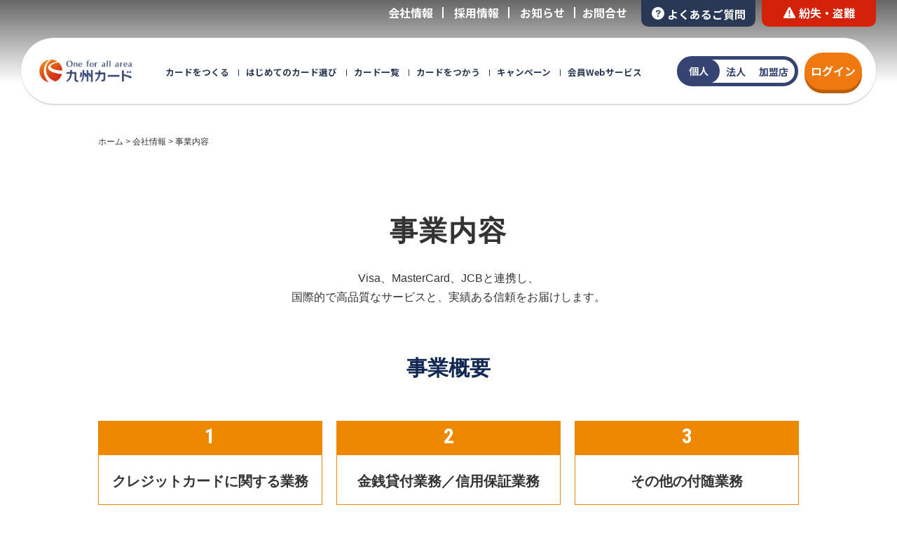

--- FILE ---
content_type: text/html
request_url: https://www.kyushu-card.co.jp/company/our_business/
body_size: 9369
content:
<!DOCTYPE HTML>
<html lang="ja"><!-- InstanceBegin template="/Templates/BaseTemplate.dwt" codeOutsideHTMLIsLocked="false" -->
<head>
    <!-- Google Tag Manager -->
 	<script>(function(w,d,s,l,i){w[l]=w[l]||[];w[l].push({'gtm.start':
 	new Date().getTime(),event:'gtm.js'});var f=d.getElementsByTagName(s)[0],
 	j=d.createElement(s),dl=l!='dataLayer'?'&l='+l:'';j.async=true;j.src=
 	'https://www.googletagmanager.com/gtm.js?id='+i+dl;f.parentNode.insertBefore(j,f);
 	})(window,document,'script','dataLayer','GTM-59RM7Q6');</script>
 	<!-- End Google Tag Manager -->
    
    <meta charset="UTF-8">
    <!-- InstanceBeginEditable name="doctitle" -->
    <title>事業内容｜クレジットカードは九州カード</title>
    <!-- InstanceEndEditable -->
	<!-- InstanceBeginEditable name="head_des" -->
    <meta name="description" content=事業内容はこちら。九州カードの各業務の事業概要や・サポート体制など事業内容をご紹介。">
    <!-- InstanceEndEditable -->
	<!-- InstanceBeginEditable name="head_key" -->
    <meta name="keywords" content="事業内容,事業概要,仕事内容,業容,企業内容,九州カード,クレジットカード">
    <!-- InstanceEndEditable -->
    <meta name="viewport" content="width=device-width, initial-scale=1.0, target-densitydpi=medium-dpi">
    <meta http-equiv="X-UA-Compatible" content="IE=edge">
    <meta http-equiv="Pragma" content="no-cache">
    <meta http-equiv="Cache-Control" content="no-cache">
    <!-- InstanceBeginEditable name="head_og" -->
    <meta property="og:title" content="事業内容｜クレジットカードは九州カード" />
    <meta property="og:type" content="website" />
    <meta property="og:description" content="事業内容はこちら。九州カードの各業務の事業概要や・サポート体制など事業内容をご紹介。" />
    <meta property="og:url" content="https://www.kyushu-card.co.jp/company/our_business/" />
    <meta property="og:image" content="https://www.kyushu-card.co.jp/resources/images/top/kyushucard_image.jpg" />
    <meta property="og:site_name" content="クレジットカードは九州カード" />
    <meta property="og:locale" content="ja_JP" />
    <!-- InstanceEndEditable -->
    <link href="../../resources/images/common/favicon.ico" type="image/x-icon" rel="icon">
    <link rel="stylesheet" href="../../resources/css/default.css" type="text/css" media="all">
    <link rel="stylesheet" href="../../resources/css/layout.css?20220407" type="text/css" media="all">
    <script src="../../resources/js/jquery-3.3.1.min.js" type="text/javascript"></script>
    <script src="../../resources/js/jquery.easing.1.3.min.js" type="text/javascript"></script>
    <script src="../../resources/js/ofi.min.js" type="text/javascript"></script>
    <script src="../../resources/js/common.min.js" type="text/javascript"></script>
    <script src="../../resources/js/common-ui.min.js" type="text/javascript"></script>
    <link href="https://fonts.googleapis.com/css?family=Roboto+Condensed:400,700" rel="stylesheet">
    <link href="https://fonts.googleapis.com/css?family=Montserrat:400,700" rel="stylesheet">
    <!-- InstanceBeginEditable name="head_resources" -->
    <!-- ページ毎でのスタイルやスクリプト　ここから -->
    <link rel="stylesheet" href="../../resources/css/layout-company.css" type="text/css" media="all">
    <!-- ページ毎でのスタイルやスクリプト　ここまで -->
    <!-- InstanceEndEditable -->
	<!-- InstanceParam name="global" type="text" value="true" -->
    <!-- InstanceParam name="tab_menu1" type="boolean" value="false" -->
    <!-- InstanceParam name="tab_menu2" type="boolean" value="false" -->
    <!-- InstanceParam name="tab_menu3" type="boolean" value="false" -->
    <!-- InstanceParam name="tab_menu4" type="boolean" value="false" -->
    <!-- InstanceParam name="tab_menu5" type="boolean" value="false" -->
    <!-- InstanceParam name="tab_menu6" type="boolean" value="false" -->
    <!-- InstanceParam name="tab_menu7" type="boolean" value="true" -->
</head>
<body>
    <!-- InstanceBeginEditable name="body_start_tag_area" -->
	<!-- ▼ body開始タグ直後に必要な場合 ▼ -->
 
    <!-- ▲ body開始タグ直後に必要な場合 ▲ -->
	<!-- InstanceEndEditable -->
    <!-- Google Tag Manager (noscript) -->
 <noscript><iframe src="https://www.googletagmanager.com/ns.html?id=GTM-59RM7Q6"
 height="0" width="0" style="display:none;visibility:hidden"></iframe></noscript>
 <!-- End Google Tag Manager (noscript) -->
	

    <div class="g-wrapper" id="gWrapper">
        <header class="g-header js-header">
            <nav class="head-menu js-head-menu">
                <div class="head-menu-content">
                    <ul class="head-menu-list">
                        <li>
                            <a href="/company/">会社情報</a>
                        </li>
                        <li>
                            <a href="/recruit/">採用情報</a>
                        </li>
                        <li>
                            <a href="/notice">お知らせ</a>
                        </li>
                        <li class="_pc-only">
							
							<a href="/contact/">お問合せ</a>
							
							
                        </li>
                        <li class="head-menu-tab -faq">
                            <a href="https://support.kyushu-card.co.jp/faq/"><span><img src="/resources/images/common/icon_head-menu_faq.svg" alt=""></span>よくあるご質問</a>
                        </li>
                        <li class="head-menu-tab -stolen">
                            <a href="/lost_or_stolen/"><span><img src="/resources/images/common/icon_head-menu_stolen.svg" alt=""></span>紛失・盗難</a>
                        </li>
                    </ul>
                </div>
                <div class="g-nav">
                    <h1 class="g-nav-logo"><a href="/"><img src="/resources/images/common/logo.png" alt="クレジットカードは九州カード"></a></h1>
                    <nav class="g-nav-container">
                        <ul class="g-nav-list">
                            <li class="g-nav-link -three-column _sp-only">
                                <div class="g-nav-link-top">
                                    <a href="https://support.kyushu-card.co.jp/faq/">
                                        <img src="/resources/images/common/icon_gnav_faq.svg" alt="よくあるご質問">
                                        <p>よくある<br>ご質問</p>
                                    </a>
									
									<a href="/contact/">
									
									
                                        <img src="/resources/images/common/icon_gnav_contact.svg" alt="お問合せ">
                                        <p>お問合せ</p>
                                    </a>
                                    <a href="/lost_or_stolen/" class="-stolen">
                                        <img src="/resources/images/common/icon_gnav_stolen.svg" alt="カード紛失・盗難">
                                        <p>カード<br>紛失・盗難</p>
                                    </a>
                                </div>
                            </li>
							
							
                            <li class="g-nav-link"><a href="/get_card_personal/" class="g-nav-lead">カードをつくる</a></li>
                            <li class="g-nav-link g-nav-link--trigger -first-time">
                                <a href="/get_card_personal/first_time/" class="g-nav-lead -pc">はじめてのカード選び</a>
                                <p class="g-nav-lead -sp">はじめてのカード選び</p>
                                <div class="g-nav-inner first-time">
                                    <ul class="first-time-list">
                                        <li class="-top"><a href="/get_card_personal/first_time/">はじめてのカード選びTOP</a></li>
                                        <li><a href="/get_card_personal/features/">VISAカードの特徴</a></li>
                                        <li><a href="/get_card_personal/family/">家族カード</a></li>
                                        <li><a href="/get_card_personal/application/">お申込みについて</a></li>
                                    </ul>
                                </div>
                            </li>
                            <li class="g-nav-link g-nav-link--trigger -card-list">
                                <a href="/get_card_personal/card_list/visa/" class="g-nav-lead -pc">カード一覧</a>
                                <p class="g-nav-lead -sp">カード一覧</p>
                                <div class="g-nav-inner card-list">
                                    <ul class="card-list-box">
                                        <li><a href="/get_card_personal/card_list/visa/">Visa</a></li>
                                        <li><a href="/get_card_personal/card_list/mastercard/">Mastercard</a></li>
                                        <li><a href="/get_card_personal/card_list/jcb/">JCB</a></li>
                                        <li><a href="/get_card_personal/card_list/mufg/">MDC（旧MUFG）</a></li>
                                        <li><a href="/get_card_personal/card_list/ginren/">銀聯カード</a></li>
                                        <li><a href="/get_card_personal/card_list/american_express/">American Express</a></li>
                                    </ul>
                                </div>
                            </li>
                            <li class="g-nav-link g-nav-link--trigger -use-card">
                                <a href="/use_card/" class="g-nav-lead -pc">カードをつかう</a>
                                <p class="g-nav-lead -sp">カードをつかう</p>
                                <div class="g-nav-inner use-card">
                                    <ul class="use-card-list">
                                        <li class="-top"><a href="/use_card/">カードをつかうTOP</a></li>
                                        <li><a href="/use_card/attention/">クレジットカードの<br>セキュリティについて</a></li>
                                        <li><a href="/use_card/lifestyle/shopping/">クレジットカードの<br>お得&便利なサービス</a></li>
                                        <li><a href="/use_card/loan_cashing/">キャッシング・ローン</a></li>
                                        <li><a href="/use_card/payment/">月々のお支払いについて</a></li>
                                        <li><a href="/use_card/loan_cashing/atokara_revo/">あとからリボ等の<br>お申込み締切日について</a></li>
                                        <li><a href="/use_card/point/">ポイントサービス</a></li>
                                        <li><a href="/nextdoor/">情報誌nd(next door)</a></li>
                                    </ul>
                                </div>
                            </li>
                            <li class="g-nav-link"><a href="/campaign/" class="g-nav-lead">キャンペーン</a></li>
                            <li class="g-nav-link g-nav-link--trigger -card-service">
                                <a href="/web_service/" class="g-nav-lead -pc">会員Webサービス</a>
                                <p class="g-nav-lead -sp">会員Webサービス</p>
                                <div class="g-nav-inner card-service">
                                    <dl class="card-service-list">
                                        <div class="card-service-item">
                                            <dt>Visa,Mastercard</dt>
                                            <dd><a href="/web_service/">会員Webサービス</a></dd>
                                            <dd><a href="/web_service/vpass/">Vpassのご案内</a></dd>
                                            <dd><a href="https://www3.vpass.ne.jp/mem/top/index.jsp?cc=004" target="_blank" class="-blank">ログイン</a></dd>
                                            <dd><a href="https://www3.vpass.ne.jp/mem/vps/idtouroku/index.jsp?cc=004" target="_blank" class="-blank">会員登録</a></dd>
                                            <dd><a href="/mail_magazine/">メルマガ会員募集</a></dd>
                                        </div>
                                        <div class="card-service-item ncb-debit">
                                            <dt>NCBデビット-Visa</dt>
                                            <dd><a href="https://www.debit.vpass.ne.jp/p/login/RW1312010001?cc=01002" target="_blank" class="-blank">ログイン</a></dd>
                                        </div>
                                        <div class="card-service-item">
                                            <dt>JCB</dt>
                                            <dd><a href="/jcb/">カードトップページ</a></dd>
                                            <dd><a href="https://my.jcb.co.jp/Login" target="_blank" class="-blank">ログイン</a></dd>
                                            <dd><a href="https://my.jcb.co.jp/Login" target="_blank" class="-blank">会員登録</a></dd>
                                        </div>
                                        <div class="card-service-item">
                                            <dt>MDC（旧MUFG）</dt>
                                            <dd><a href="/mufg/">カードトップページ</a></dd>
                                            <dd><a href="https://www2.cr.mufg.jp/newsplus/" target="_blank" class="-blank">ログイン</a></dd>
                                            <dd><a href="https://www2.mufgcard.com/inet/life/ninsyou/entry/kitei2.html?pacd=1" target="_blank" class="-blank">会員登録</a></dd>
                                        </div>
                                        <div class="card-service-item">
                                            <dt>AmericanExpress&reg;</dt>
                                            <dd><a href="/amex/">カードトップページ</a></dd>
                                            <dd><a href="https://www2.cr.mufg.jp/newsplus/amex/" target="_blank" class="-blank">ログイン</a></dd>
                                            <dd><a href="https://www2.mufgcard.com/inet/life/ninsyou/entry/kitei2.html?pacd=2" target="_blank" class="-blank">会員登録</a></dd>
                                        </div>
                                    </dl>
                                </div>
                            </li>
							
							
							
							

                            <li class="g-nav-link -half _sp-only">
                                <div class="g-nav-link-half">
                                    <a href="/company/" class="g-nav-lead">会社情報</a>
                                    <a href="/recruit/" class="g-nav-lead">採用情報</a>
                                </div>
                            </li>
                            <li class="g-nav-link _sp-only"><a href="/notice/" class="g-nav-lead">お知らせ</a></li>
							<li class="g-nav-link g-nav-link--trigger -use-card _sp-only">
                                <p class="g-nav-lead -sp">サイトのご利用について</p>
                                <div class="g-nav-inner use-card">
                                    <ul class="use-card-list">
                                        <li class="-top"><a href="/use_of_site/">サイトのご利用についてTOP</a></li>
                                        <li><a href="/use_of_site/browser/">ブラウザの設定について</a></li>
                                        <li><a href="/maintenance/">メンテナンスのお知らせ</a></li>
                                        <li><a href="/links/">関連リンク</a></li>
                                    </ul>
                                </div>
                            </li>
                            <li class="g-nav-link g-nav-link--trigger -use-card _sp-only">
                                <p class="g-nav-lead -sp">各種基本方針</p>
                                <div class="g-nav-inner use-card">
                                    <ul class="use-card-list">
                                        <li class="-top"><a href="/policy/privacy_policy/">プライバシーポリシー</a></li>
                                        <li><a href="/policy/personal_information/">個人情報の取り扱いについて</a></li>
                                        <li><a href="https://www.nnfh.co.jp/sharing_info_hojin/" target="_blank">法人のお客さまの情報の共同利用について</a></li>
                                        <li><a href="/policy/personal_information/#heading14">Cookieの使用について</a></li>
                                        <li><a href="/policy/information_security/">情報セキュリティ基本方針</a></li>
                                        <li><a href="/policy/bcms/">事業継続に関する基本方針</a></li>
                                        <li><a href="/policy/disclosure_request/">開示請求等手続きについて</a></li>
                                        <li><a href="/policy/antisocial_force/">反社会的勢力に対する基本方針</a></li>
                                        <li><a href="/policy/dispute_resolution_agency/">弊社が契約する貸金業務にかかる<br>指定紛争解決機関</a></li>
                                        <li><a href="/policy/money_laundering/">マネー・ローンダリング及び<br>テロ資金供与対策に係る基本方針</a></li>
                                        <li><a href="/policy/anti_moneylaundering/">マネー・ローンダリング及び<br>テロ資金供与対策に関する<br>ガイドラインを踏まえた取組について</a></li>
                                        <li><a href="/policy/customer_harassment/">カスタマーハラスメント対応方針</a></li>
                                        <li><a href="/membership_terms/">会員規約</a></li>
                                        <li><a href="/resources/pdf/kashitsukejokenhyo.pdf">貸付条件表</a></li>
                                    </ul>
                                </div>
                            </li>
                        </ul>
                    </nav>

                    <ul class="g-nav-category">
						
							
							<li class="is-active"><a href="/">個人</a></li>
							<li><a href="/corporate/">法人</a></li>
							<li><a href="/member_store/">加盟店</a></li>
							
							
							
						
                    </ul>

                    <span class="g-nav-sp-trigger"><img src="/resources/images/common/icon_g-nav_sp.svg" alt=""></span>
                    <button class="g-nav-login">ログイン</button>
                </div>

                <div class="web-service">
                    <div class="web-service-cover js-web-service-close"></div>
                    <div class="web-service-box">
						
						
                        <p class="web-service-lead">
                            <span class="web-service-close js-web-service-close"></span>
                            <span>個人のお客さま</span>向けWebサービス
                        </p>
                        <dl class="web-service-list">
                            <div class="web-service-item">
                                <dt>Visa,Mastercard</dt>
                                <dd class="web-service-logo"><img src="/resources/images/common/logo_web-service_vpass.svg" alt="Vpass"></dd>
                                <dd class="web-service-button"><a href="https://www3.vpass.ne.jp/mem/top/index.jsp?cc=004" target="_blank">ログイン</a></dd>
                                <dd class="web-service-link"><a href="https://www3.vpass.ne.jp/mem/vps/vapp/index.jsp?cc=004" target="_blank">アプリのご紹介</a></dd>
                            </div>
                            <div class="web-service-item">
                                <dt>NCBデビット-Visa</dt>
                                <dd class="web-service-logo"><img src="/resources/images/common/logo_web-service_visa.svg" alt="VISA"></dd>
                                <dd class="web-service-button"><a href="https://www.debit.vpass.ne.jp/p/login/RW1312010001?cc=01002" target="_blank">ログイン</a></dd>
                            </div>
                            <div class="web-service-item">
                                <dt>JCB</dt>
                                <dd class="web-service-logo"><img src="/resources/images/common/logo_web-sevice_myjcb.svg" alt="MyJCB"></dd>
                                <dd class="web-service-button"><a href="https://my.jcb.co.jp/Login" target="_blank">ログイン</a></dd>
                                <dd class="web-service-link"><a href="https://www.jcb.co.jp/myjcb/app/" target="_blank">アプリのご紹介</a></dd>
                            </div>
                            <div class="web-service-item">
                                <dt>MDC（旧MUFG）</dt>
                                <dd class="web-service-logo">
                                    <span><img src="/resources/images/common/logo_MyDigitalConnect.svg" alt="MY DIGITAL CONNECT"></span>
                                    <img src="/resources/images/common/logo_web-service_mdc.svg" alt="MDC">
                                </dd>
                                <dd class="web-service-button"><a href="https://www2.cr.mufg.jp/newsplus/" target="_blank">ログイン</a></dd>
                                <dd class="web-service-link"><a href="https://www.cr.mufg.jp/member/service/other/munapp1/ma/" target="_blank">アプリのご紹介</a></dd>
                            </div>
                            <div class="web-service-item">
                                <dt>American Express</dt>
                                <dd class="web-service-logo"><img src="/resources/images/common/logo_web-service_amex.svg" alt="AmericanExpress"></dd>
                                <dd class="web-service-button"><a href="https://www2.cr.mufg.jp/newsplus/amex/" target="_blank">ログイン</a></dd>
                                <dd class="web-service-link"><a href="https://www.cr.mufg.jp/member/service/other/munapp1/ma/" target="_blank">アプリのご紹介</a></dd>
                            </div>
                        </dl>
						
						
						
						
                    </div>
                </div>
            </nav>
        </header><!-- /.g-header -->
 

        <main>
            <!-- InstanceBeginEditable name="main_contents" -->
            <div class="breadcrumb">
                <ul class="adjust-width">
                    <li><a href="../../">ホーム</a></li>
                    <li><a href="../../company">会社情報</a></li>
                    <li>事業内容</li>
                </ul>
            </div>

            <div class="page-head-menu">
                <ul class="adjust-width">
                    <li><a href="../">会社情報 トップ</a></li>
                    <li><a href="../greeting/">社長メッセージ</a></li>
                    <li><a href="../outline">会社概要</a></li>
                    <li><a href="../access">交通アクセス</a></li>
                    <li><a href="../brand_statement">ブランドステートメント</a></li>
                    <li  class="current"><a href="../our_business">事業内容</a></li>
                    <li><a href="../business_contents">ビジネスコンテンツ</a></li>
                    <li><a href="../info_security">情報セキュリティ</a></li>
                    <li><a href="../bcms">事業継続マネジメントシステム（BCMS）</a></li>
                </ul>
            </div>
            
            <div class="page-head-title -our_business">
                <h2 class="str">事業内容</h2>
                <p class="sub-title">
                    Visa、MasterCard、JCBと連携し、<br>
                    国際的で高品質なサービスと、実績ある信頼をお届けします。
                </p>
            </div>

            <div class="contents-section business-summary">
                <div class="adjust-width">
                    <h3 class="t-center">事業概要</h3>
                    <div class="business-summary-list">
                        <div class="item">
                            <div class="num en">1</div>
                            <div class="text">クレジットカードに関する業務</div>
                        </div>

                        <div class="item">
                            <div class="num en">2</div>
                            <div class="text">金銭貸付業務／信用保証業務</div>
                        </div>

                        <div class="item">
                            <div class="num en">3</div>
                            <div class="text">その他の付随業務</div>
                        </div>
                    </div>
                </div>
            </div>

            <div class="contents-section support-system">
                <div class="adjust-width">
                    <div class="gray-bg">
                        <h3 class="t-center">サポート体制</h3>

                        <div class="white-bg">
                            <h4>クレジットカード業務</h4>
                            <h5 class="headline-left-border">買物<span class="note">Visa、MasterCard、JCB</span></h5>

                            <div class="flow-image-block -first">
                                <div class="sp-overflow-table-block">
                                    <img src="../../resources/images/company/our_business/business-flow01.png" alt="図：サポート体制：買物" class="flow-image">
                                </div>
                            </div>

                            <h5 class="headline-left-border">金銭貸付<span class="note">キャッシング、カードローン：Visa、MasterCard、JCB</span></h5>

                            <div class="flow-image-block -second">
                                <div class="sp-overflow-table-block">
                                    <img src="../../resources/images/company/our_business/business-flow02.png" alt="図：サポート体制：金銭貸付" class="flow-image">
                                </div>
                            </div>
                        </div>

                        <div class="white-bg">
                            <h4>信用保証業務</h4>
                            <div class="flow-image-block -third">
                                <div class="sp-overflow-table-block">
                                    <img src="../../resources/images/company/our_business/business-flow03.png" alt="図：サポート体制：信用保証業務" class="flow-image">
                                </div>
                            </div>
                        </div>
                    </div>
                </div>
            </div><!-- InstanceEndEditable -->
        </main>

        <footer class="g-footer">
            <div class="fixed-go-top-btn">
                <a href="#gWrapper" class="footer-go-top"><img src="/resources/images/common/arrow-top.png" alt="ページ上部に戻る"></a>
            </div>
            <div class="section-inner">
                <p class="foot-title"><a href="../../">トップページ（総合トップ）</a></p>
                <nav class="foot-menu">
                    <ul class="foot-menu-list">
                        <li class="has-child">
                            <a href="/get_card_personal/">カードをつくる</a>
                            <ul>
                                <li class="has-child">
                                    <a href="/get_card_personal/first_time/">はじめてのクレジットカード選び</a>
                                    <ul>
                                        <li><a href="/get_card_personal/features/">VISAカードの特徴</a></li>
                                        <li><a href="/get_card_personal/family/">家族カード</a></li>
                                        <li><a href="/get_card_personal/application/">お申込みについて</a></li>
                                    </ul>
                                </li>
                                <li class="has-child">
                                    <a href="/get_card_personal/card_list/visa/">カード一覧</a>
                                    <ul>
                                        <li><a href="/get_card_personal/card_list/visa/">Visa</a></li>
                                        <li><a href="/get_card_personal/card_list/mastercard/">Mastercard</a></li>
                                        <li><a href="/get_card_personal/card_list/jcb/">JCB</a></li>
                                        <li><a href="/get_card_personal/card_list/mufg/">MDC（旧MUFG）</a></li>
                                        <li><a href="/get_card_personal/card_list/ginren/">銀聯カード</a></li>
                                        <li><a href="/get_card_personal/card_list/american_express/">American Express</a></li>
                                    </ul>
                                </li>
                                <li class="has-child">
                                    <a href="/use_card/">カードをつかう</a>
                                    <ul>
                                        <li><a href="/use_card/attention/">クレジットカードのセキュリティについて</a></li>
                                        <li><a href="/use_card/lifestyle/shopping/">クレジットカードのお得&便利なサービス</a></li>
                                        <li><a href="/use_card/loan_cashing/">キャッシング・ローン</a></li>
                                        <li><a href="/use_card/payment/">月々のお支払いについて</a></li>
                                        <li><a href="/use_card/loan_cashing/atokara_revo/">あとからリボ等のお申込み締切日について</a></li>
                                        <li><a href="/use_card/point/">ポイントサービス</a></li>
                                        <li><a href="/nextdoor/">情報誌nd(next door)</a></li>
                                    </ul>
                                </li>
                            </ul>
                        </li>
                        <li class="has-child">
                            <a href="/campaign/">キャンペーン</a>
                        </li>
                        <li class="has-child">
                            <a href="/web_service/">会員Webサービス</a>
                            <ul>
                                <li class="has-child">
                                    <p>Visa,Mastercard</p>
                                    <ul>
                                        <li><a href="/web_service/">会員Webサービス</a></li>
                                        <li><a href="/web_service/vpass/">Vpassのご案内</a></li>
                                        <li><a href="https://www3.vpass.ne.jp/mem/top/index.jsp?cc=004" target="_blank">ログイン</a></li>
                                        <li><a href="https://www3.vpass.ne.jp/mem/vps/idtouroku/index.jsp?cc=004" target="_blank">会員登録</a></li>
                                        <li><a href="/mail_magazine/">メルマガ会員募集</a></li>
                                    </ul>
                                </li>
                                <li class="has-child">
                                    <p>NCBデビット-Visa</p>
                                    <ul>
                                        <li><a href="https://www.debit.vpass.ne.jp/p/login/RW1312010001?cc=01002" target="_blank">ログイン</a></li>
                                    </ul>
                                </li>
                                <li class="has-child">
                                    <p>JCB</p>
                                    <ul>
                                        <li><a href="/jcb/">カードトップページ</a></li>
                                        <li><a href="https://my.jcb.co.jp/Login" target="_blank">ログイン</a></li>
                                        <li><a href="https://my.jcb.co.jp/Login" target="_blank">会員登録</a></li>
                                    </ul>
                                </li>
                                <li class="has-child">
                                    <p>MDC（旧MUFG）</p>
                                    <ul>
                                        <li><a href="/mufg/">カードトップページ</a></li>
                                        <li><a href="https://www2.cr.mufg.jp/newsplus/" target="_blank">ログイン</a></li>
                                        <li><a href="https://www2.mufgcard.com/inet/life/ninsyou/entry/kitei2.html?pacd=1" target="_blank">会員登録</a></li>
                                    </ul>
                                </li>
                                <li class="has-child">
                                    <p>AmericanExpress&reg;</p>
                                    <ul>
                                        <li><a href="/amex/">カードトップページ</a></li>
                                        <li><a href="https://www2.cr.mufg.jp/newsplus/amex/" target="_blank">ログイン</a></li>
                                        <li><a href="https://www2.mufgcard.com/inet/life/ninsyou/entry/kitei2.html?pacd=2" target="_blank">会員登録</a></li>
                                    </ul>
                                </li>
                            </ul>
                        </li>
                    </ul>



                    <ul class="foot-menu-list">
                        <li class="has-child">
                            <a href="/corporate/">法人トップ</a>
                            <ul>
                                <li><a href="/corporate/card_list/" class="g-nav-lead">カード一覧</a></li>
                                <li><a href="/corporate/merit/" class="g-nav-lead">法人カードのメリット</a></li>
                                <li><a href="/corporate/service_guide/" class="g-nav-lead">サービスのご案内</a></li>
                                <li><a href="/corporate/flow/" class="g-nav-lead">お申込みの流れ</a></li>
                                <li><a href="/corporate/application/" class="g-nav-lead">お申込み方法</a></li>
                                <li><a href="/corporate/intvw-list/" class="g-nav-lead">導入事例</a></li>
                            </ul>
                        </li>
                        <li class="has-child">
                            <a href="/member_store/">加盟店トップ</a>
                            <ul>
                                <li class="has-child">
                                    <a href="/member_store/outline/">加盟店のメリット</a>
                                    <ul>
                                        <li><a href="/member_store/sales_fee_payment/">売上代金のお支払いについて</a></li>
                                    </ul>
                                </li>
                                <li class="has-child">
                                    <a href="/member_store/handling_support/">お取扱いサポート</a>
                                    <ul>
                                        <li><a href="/member_store/handling_support/index.html#wis">WEB照会サービス</a></li>
                                        <li><a href="/member_store/sales_fee_payment/quick_payment/">売上早期入金サービス</a></li>
                                        <li><a href="/member_store/procedure/">売上に関するお手続き</a></li>
                                    </ul>
                                </li>
                                <li class="has-child">
                                    <a href="/member_store/inquiry/">お問い合わせ</a>
                                    <ul>
                                        <li><a href="/member_store/inquiry/index.html#visa">Visa,Mastercard</a></li>
                                        <li><a href="/member_store/inquiry/index.html#jcb">JCB</a></li>
                                        <li><a href="/member_store/inquiry/index.html#mufg">MDC（旧MUFG）</a></li>
                                    </ul>
                                </li>
                                <li><a href="/member_store/application/document_request/">資料請求</a></li>
                                <li class="has-child">
                                    <a href="/member_store/terms/">各種規約</a>
                                    <ul>
                                        <li><a href="/member_store/exchange_system/">加盟店情報交換制度について</a></li>
                                    </ul>
                                </li>
                            </ul>
                        </li>
                    </ul>
                    <ul class="foot-menu-list">
                        <li>
                            <a href="https://support.kyushu-card.co.jp/faq/">よくあるご質問</a>
                        </li>
                        <li>
                            <a href="/contact/">お問い合わせ</a>
                        </li>
                        <li>
                            <a href="/links/">関連リンク</a>
                        </li>
                        <li class="has-child">
                            <a href="/use_of_site/">サイトのご利用について</a>
                            <ul>
                                <li>
                                    <a href="/use_of_site/browser/">ブラウザの設定について</a>
                                </li>
                                <li>
                                    <a href="/maintenance/">メンテナンスのお知らせ</a>
                                </li>
                                <li>
                                    <a href="/links/">関連リンク</a>
                                </li>
                            </ul>
                        </li>
                        <li class="has-child">
                            <a href="/recruit/">採用情報</a>
                            <ul>
                                <li>
                                    <a href="/recruit/new_graduate/">新卒採用</a>
                                </li>
                                <li>
                                    <a href="/recruit/career/">中途採用</a>
                                </li>
                            </ul>
                        </li>
                        <li class="has-child">
                            <a href="/company/">会社情報</a>
                            <ul>
                                <li>
                                    <a href="/company/greeting/">社長メッセージ</a>
                                </li>
                                <li>
                                    <a href="/company/outline/">会社概要</a>
                                </li>
                                <li>
                                    <a href="/company/access/">交通アクセス</a>
                                </li>
                                <li>
                                    <a href="/company/brand_statement/">ブランドステートメント</a>
                                </li>
                                <li>
                                    <a href="/company/our_business/">事業内容</a>
                                </li>
                                <li>
                                    <a href="/company/business_contents/">ビジネスコンテンツ</a>
                                </li>
                                <li>
                                    <a href="/company/info_security/">情報セキュリティ</a>
                                </li>
                                <li>
                                    <a href="/company/bcms/">事業継続マネジメントシステム(BCMS)</a>
                                </li>
                            </ul>
                        </li>
                        <li class="has-child">
                            <p>各種基本方針</p>
                            <ul>
                                <li>
                                    <a href="/policy/privacy_policy/">プライバシーポリシー</a>
                                </li>
                                <li>
                                    <a href="/policy/personal_information/">個人情報の取り扱いについて</a>
                                </li>
                                <li>
                                    <a href="https://www.nnfh.co.jp/sharing_info_hojin/" target="_blank">法人のお客さまの情報の共同利用について</a>
                                </li>
								<li>
                                    <a href="/policy/personal_information/#heading14">Cookieの使用について</a>
                                </li>
                                <li>
                                    <a href="/policy/information_security/">情報セキュリティ基本方針</a>
                                </li>
                                <li>
                                    <a href="/policy/bcms/">事業継続に関する基本方針</a>
                                </li>
                                <li>
                                    <a href="/policy/disclosure_request/">開示請求等手続きについて</a>
                                </li>
                                <li>
                                    <a href="/policy/antisocial_force/">反社会的勢力に対する基本方針</a>
                                </li>
                                <li>
                                    <a href="/policy/dispute_resolution_agency/">弊社が契約する貸金業務にかかる<br class="_pc-only">指定紛争解決機関</a>
                                </li>
                                <li>
                                    <a href="/policy/money_laundering/">マネー・ローンダリング及び<br class="_pc-only">テロ資金供与対策に係る基本方針</a>
                                </li>
                                <li>
                                    <a href="/policy/anti_moneylaundering/">マネー・ローンダリング及び<br class="_pc-only">テロ資金供与対策に関する<br class="_pc-only">ガイドラインを踏まえた取組について</a>
                                </li>
                                <li>
                                    <a href="/policy/customer_harassment/">カスタマーハラスメント対応方針</a>
                                </li>
                                <li>
                                    <a href="/membership_terms/">会員規約</a>
                                </li>
                                <li>
                                    <a href="/resources/pdf/kashitsukejokenhyo.pdf">貸付条件表</a>
                                </li>
                            </ul>
                        </li>
                    </ul>
                </nav>
            </div>
            <div class="f-sns">
                <p>九州カードソーシャルメディア公式アカウント</p>
                <ul>
                    <li><a href="https://www.instagram.com/kyushucard/" target="_blank"><img src="/resources/images/common/icon_instagram.svg" alt="九州カード公式インスタグラム"></a></li>
                    <li><a href="https://x.com/kyushu_card" target="_blank"><img src="/resources/images/common/icon_x.svg" alt="九州カード公式X"></a></li>
                </ul>
            </div>
            <p class="copyright">Copyright (C) The Kyushu Card Co.,Ltd. </p>
        </footer>
        <!-- /.g-footer -->

</div>
    <!-- /.g-wrapper -->
    <!-- InstanceBeginEditable name="body_end_tag_area" -->
	<!-- ▼ body終了タグ直前に必要な場合 ▼ -->
 
    <!-- ▲ body終了タグ直前に必要な場合 ▲ -->
	<!-- InstanceEndEditable -->
   
    
</body>
<!-- InstanceEnd --></html>

--- FILE ---
content_type: text/css
request_url: https://www.kyushu-card.co.jp/resources/css/layout.css?20220407
body_size: 30497
content:
@charset "UTF-8";
@import url('https://fonts.googleapis.com/css2?family=Noto+Sans+JP:wght@300;400;500;700;900&display=swap');
/* =====
 * サイト全体共通レイアウト
============================================================================= */
html {
  font-size: 16px;
  font-weight: 500;
}

body {
  font-family: 'HiraKakuPro-W3', 'ヒラギノ角ゴ Pro W3', 'hiragino kaku gothic pro w3', '游ゴシック', YuGothic, 'メイリオ', Meiryo, 'ＭＳ Ｐゴシック', 'MS PGothic', Arial, verdana, sans-serif;
  line-height: 1.7;
  color: #333;
  -webkit-font-smoothing: antialiased;
  -moz-osx-font-smoothing: grayscale;
  -webkit-text-size-adjust: 100%;
  overflow-x: hidden;
}

body.-js-fixed {
  position: fixed;
  width: 100%;
  left: 0;
}

main {
  margin-top: 180px;
}
div#top {
  margin-top: -181px;
}

.g-wrapper {
  overflow: hidden;
}

/* -----
 * link setting
----------------------------------------------------------------------------- */
a:link, a:visited, a:active {
  color: #ee8800;
  outline: 0 none #000;
}

a:link:hover, a:visited:hover, a:active:hover {
  text-decoration: none;
}

a img {
  vertical-align: bottom;
  box-shadow: #000 0 0 0;
}

a.target-blank:after {
  content: "";
  display: inline-block;
  background: url(../images/common/icon-blank-link-color.png) 50% 50% no-repeat;
  background-size: contain;
  border: none;
  transform: none;
  width: 17px;
  height: 1em;
  right: 28px;
  top: 22px;
  margin: 0 4px;
}

a.target-blank.-navy:after {
  background: url(../images/common/icon-blank-black.png) 50% 50% no-repeat;
  background-size: contain;
  border: none;
  transform: none;
  width: 17px;
  height: 1em;
  right: 28px;
  top: 22px;
  margin: 0 4px;
}

a.target-blank.use_credit-card:after {
  content: "";
  display: inline-block;
  background: url(../images/common/icon-blank.png) 50% 50% no-repeat;
  background-size: contain;
  border: none;
  transform: none;
  width: 17px;
  height: 1em;
  right: 25px;
}

/* -----
 * tag setting
----------------------------------------------------------------------------- */
h1, h2, h3, h4, h5, h6 {
  margin: 1.3em 0 1em;
}

h1:first-child, h2:first-child, h3:first-child, h4:first-child, h5:first-child, h6:first-child {
  margin-top: 0;
}

p, ul, ol, table {
  margin: 1em 0;
}

p:last-child, ul:last-child, ol:last-child, table:last-child {
  margin-bottom: 0;
}

p:first-child, ul:first-child, ol:first-child, table:first-child {
  margin-top: 0;
}

img {
  vertical-align: bottom;
  max-width: 100%;
  height: auto;
}

* {
  box-sizing: border-box;
}

/* -----
 * サイト内共通class
----------------------------------------------------------------------------- */
.adjust-width {
  width: 1000px;
  margin-left: auto;
  margin-right: auto;
}
.section-inner {
  max-width: 1096px;
  margin: 0 auto;
}

.inner610 {
  width: 610px;
  max-width: 100%;
  margin-left: auto;
  margin-right: auto;
}

.d-ibk {
  display: inline-block;
}

.en {
  font-family: 'Roboto Condensed', sans-serif;
}

.en.-montserrat {
  font-family: 'Montserrat', sans-serif;
}

.js-ofi {
  object-fit: cover;
  font-family: 'object-fit: cover;';
}

.break-all {
  word-break: break-all;
}

.t-center {
  text-align: center;
}

.t-left {
  text-align: left;
}

.t-right {
  text-align: right;
}

.bold {
  font-weight: bold;
}

.fs-normal {
  font-size: 16px !important;
  font-size: 1rem !important;
}

.w100p {
  width: 100%;
}

.text-indent {
  display: block;
  padding-left: 1em;
  text-indent: -1em;
}

.text-indent.-three-em {
  padding-left: 3em;
  text-indent: -3em;
}

.text-indent.-two-half-em {
  padding-left: 2.6em;
  text-indent: -2.6em;
}

.text-indent.-two-em {
  padding-left: 2em;
  text-indent: -2em;
}

.text-indent.-one-half-em {
  padding-left: 1.3em;
  text-indent: -1.3em;
}

.text-indent.d-ibk {
  display: inline-block;
}

.text-indent.num {
  padding-left: 2.5em;
  text-indent: -2.5em;
}

.graph-block {
  border: 4px solid #eeeeee;
  padding: 1.6em;
}

.image-width-auto img {
  display: block;
  margin: 0 auto;
  width: auto !important;
}

/* margin調整 */
.m0 {
  margin: 0;
}

.mb0 {
  margin-bottom: 0;
}

.mt0 {
  margin-top: 0;
}

.mb45 {
  margin-bottom: 45px;
}

.breadcrumb {
  font-size: 12px;
  padding: 1em 0;
}

.breadcrumb ul {
  padding: 0;
  list-style: none;
  margin: 0 auto;
}

.breadcrumb ul li {
  display: inline-block;
}

.breadcrumb ul li:not(:last-child):after {
  content: " >";
}

.breadcrumb ul li a {
  color: inherit;
  text-decoration: none;
}

.breadcrumb ul li a:hover {
  text-decoration: underline;
}

.breadcrumb.-bg-white {
  background-color: #fff;
}

.page-head-menu {
  display: none;
  background-color: #f8eee1;
  padding: 0.5em 0;
}

.page-head-menu.visible {
  display: block;
}

.page-head-menu ul {
  padding: 0;
  list-style: none;
  margin: 0 auto;
  font-size: 14px;
  font-size: 0.875rem;
  display: -ms-flexbox;
  display: flex;
  -ms-flex-wrap: wrap;
      flex-wrap: wrap;
}

.page-head-menu ul:not(:last-child) {
  margin-bottom: 1em;
}

.page-head-menu ul li {
  padding: 0 2em 0 0;
  border-right: 1px solid #bdbaba;
  margin: 0.7em 2em 0.7em 0;
}

.page-head-menu ul li:last-child {
  padding-right: 0;
  border-right: none;
}

.page-head-menu ul li a {
  color: inherit;
  text-decoration: none;
}

.page-head-menu ul li a:hover {
  text-decoration: underline;
}

.page-head-menu ul li a[target="_blank"]:after {
  content: "";
  display: inline-block;
  background: url(../images/common/icon-blank-black-color.png) 50% 50% no-repeat;
  background-size: contain;
  border: none;
  transform: none;
  width: 17px;
  height: 1em;
  margin: -0.5em 0 0 6px;
  opacity: 0.7;
  -ms-filter: "progid:DXImageTransform.Microsoft.Alpha(Opacity=70)";
}

.page-head-menu ul li.current a {
  color: #ee8800;
}

.page-head-menu.-multiple ul {
  display: block;
  margin-bottom: -1em;
}

.page-head-menu.-multiple ul li {
  display: inline-block;
  padding-left: 0;
  margin: 0 2em 1em 0;
}

/* PC専用。hover時に出現する下層メニュー */
.nav-inner-menu {
  position: absolute;
  left: 0;
  width: 100vw;
  max-width: 100vw;
  overflow-x: hidden;
  z-index: 3;
  transition: none;
  opacity: 0;
  -ms-filter: "progid:DXImageTransform.Microsoft.Alpha(Opacity=0)";
  visibility: hidden;
}

.nav-inner-menu .inner {
  background-color: rgba(248, 238, 225, 0.9);
  padding: 38px 0 42px;
  transform: translate(0, 2px);
  border-bottom: 4px solid #eeeeee;
}

.nav-inner-menu a {
  height: auto !important;
}

.nav-inner-menu a:hover {
  opacity: 0.5;
  -ms-filter: "progid:DXImageTransform.Microsoft.Alpha(Opacity=50)";
}

.nav-inner-menu .flex-box {
  display: -ms-flexbox;
  display: flex;
  -ms-flex-pack: justify;
      justify-content: space-between;
  margin: 0 auto;
  max-width: calc(100% - 60px);
  width: 1000px;
}

.nav-inner-menu .flex-box .image-content .title {
  color: #112853;
  display: block;
  margin: -0.5em 0 0.4em;
}

.nav-inner-menu .flex-box .image-content .item-wrap {
  display: -ms-flexbox;
  display: flex;
  -ms-flex-wrap: wrap;
      flex-wrap: wrap;
  -ms-flex-pack: justify;
      justify-content: space-between;
}

.nav-inner-menu .flex-box .image-content .item-wrap .item {
  display: block;
  width: calc(25% - 15px);
  margin-top: 20px;
}

.nav-inner-menu .flex-box .image-content .item-wrap .item a {
  display: block;
}

.nav-inner-menu .flex-box .image-content .item-wrap .item a img {
  display: block;
  width: 100%;
}

.nav-inner-menu .flex-box .image-content .item-wrap .item .text {
  display: block;
  color: #112853;
  font-size: 14px;
  font-size: 0.875rem;
  font-weight: normal;
  text-align: left;
  margin: 0.4em 0 0;
}

.nav-inner-menu .flex-box .other-content {
  width: 18.75%;
}

.nav-inner-menu .flex-box .other-content ul {
  display: block;
  padding: 0;
}

.nav-inner-menu .flex-box .other-content ul li {
  display: block;
  background: none;
  margin: 0.6em 0 0;
}

.nav-inner-menu .flex-box .other-content ul li:first-of-type {
  margin-top: 0;
}

.nav-inner-menu .flex-box .other-content ul li a {
  display: inline;
  color: #112853;
  font-weight: normal;
}

.nav-inner-menu .flex-box .other-content a:hover {
  text-decoration: underline;
}

.nav-inner-menu.-member-store .flex-box {
  width: 980px;
}

.nav-inner-menu.-member-store .flex-box .image-content {
  width: calc(40% - 10px);
}

.nav-inner-menu.-member-store .flex-box .image-content:first-of-type {
  width: 36.73%;
}

.nav-inner-menu.-member-store .flex-box .image-content:nth-of-type(2) {
  width: 36.73%;
}

.nav-inner-menu.-member-store .flex-box .image-content:nth-of-type(2) .item-wrap .item {
  width: calc(50% - 10px);
  margin-top: 20px;
}

.nav-inner-menu.-member-store .flex-box .image-content:nth-of-type(2) .item-wrap .item a {
  min-height: 70px;
  width: 100%;
}

.nav-inner-menu.-member-store .flex-box .image-content:nth-of-type(2) .item-wrap .item:nth-of-type(-n+2) {
  margin-top: 0;
}

.nav-inner-menu.-member-store .flex-box .image-content .item-wrap .item {
  margin: 0;
  width: calc(50% - 10px);
}

.nav-inner-menu.-member-store .flex-box .image-content .item-wrap .item .card-content {
  display: -ms-flexbox;
  display: flex;
  -ms-flex-align: center;
      align-items: center;
  -ms-flex-pack: center;
      justify-content: center;
  font-size: 14px;
  padding: 15px 5px 15px;
  width: 160px;
  height: 50px;
  background: #ffffff;
  color: #112853;
  border-radius: 5px;
  border: 1px solid #ebcfb8;
}

.nav-inner-menu.-member-store .flex-box .other-content {
  width: 21.54%;
}

.nav-inner-menu.-web-service .flex-box {
  width: 740px;
}

.nav-inner-menu.-web-service .flex-box .image-content {
  width: 100%;
}

.nav-inner-menu.-web-service .flex-box .image-content .item-wrap .item {
  margin: 0;
  width: calc(20% - 10px);
}

.nav-inner-menu.-web-service .flex-box .image-content .item-wrap .item p {
  font-size: 14px;
  color: #112853;
  font-weight: bold;
}

.nav-inner-menu.-web-service .flex-box .image-content .item-wrap .item a {
  position: relative;
}

.nav-inner-menu.-web-service .flex-box .image-content .item-wrap .item a .card-content {
  font-size: 14px;
  padding: 15px 5px 15px;
  width: 160px;
  height: 50px;
  background: #ffffff;
  color: #112853;
  border-radius: 5px;
  border: 1px solid #ebcfb8;
  margin-top: 8px;
  transition: opacity 0.3s linear 0s;
  -moz-transition: opacity 0.3s linear 0s;
  -webkit-transition: opacity 0.3s linear 0s;
  -o-transition: opacity 0.3s linear 0s;
  -ms-transition: opacity 0.3s linear 0s;
}

.nav-inner-menu.-web-service .flex-box .image-content .item-wrap .item a .card-content.after-icon {
  padding-right: 30px;
}

.nav-inner-menu.-web-service .flex-box .image-content .item-wrap .item a[target="_blank"]:after {
  content: "";
  position: absolute;
  background: url(../images/common/icon-blank-black-color.png) 50% 50% no-repeat;
  background-size: contain;
  border: none;
  transform: none;
  width: 17px;
  height: 1em;
  right: 13px;
  top: 16px;
  margin: 0 4px;
}

.nav-inner-menu.-web-service .flex-box .other-content {
  width: 20.77%;
}

.nav-inner-menu.-card-service .flex-box {
  width: 740px;
}

.nav-inner-menu.-card-service .flex-box .image-content {
  width: 100%;
}

.nav-inner-menu.-card-service .flex-box .image-content .item-wrap .item:nth-of-type(-n+4) {
  margin-top: 0;
}

.nav-inner-menu.-corporate .flex-box .image-content .item-wrap .item:nth-of-type(-n+4) {
  margin-top: 0;
}

.nav-inner-menu.-corporate .flex-box {
  width: 740px;
}

.nav-inner-menu.-corporate .flex-box .image-content {
  width: 100%;
}

.nav-inner-menu.-personal .flex-box {
  width: 1080px;
}

.nav-inner-menu.-personal .flex-box .image-content {
  width: calc(50% - 20px);
}

.nav-inner-menu.-personal .flex-box .image-content:first-of-type {
  width: 33.33%;
}

.nav-inner-menu.-personal .flex-box .image-content:nth-of-type(2) {
  width: 48.14%;
}

.nav-inner-menu.-personal .flex-box .image-content:nth-of-type(2) .item-wrap .item {
  width: calc(33.33% - 13px);
  margin-top: 20px;
}

.nav-inner-menu.-personal .flex-box .image-content:nth-of-type(2) .item-wrap .item:nth-of-type(-n+3) {
  margin-top: 0;
}

.nav-inner-menu.-personal .flex-box .image-content .item-wrap .item {
  margin: 0;
  width: calc(50% - 10px);
}

.nav-inner-menu.-personal .flex-box .image-content .item-wrap .item .card-content {
  font-size: 14px;
  padding: 15px 5px 15px;
  width: 160px;
  background: #ffffff;
  color: #112853;
  border-radius: 5px;
  border: 1px solid #ebcfb8;
}

.nav-inner-menu.-personal .flex-box .other-content {
  width: 12%;
}

.menu-menber:hover .nav-inner-menu.-member-store {
  transition: all 0.2s 0s;
  visibility: visible;
  opacity: 1;
  -ms-filter: "progid:DXImageTransform.Microsoft.Alpha(Opacity=100)";
}

.menu-web-service:hover .nav-inner-menu.-web-service {
  transition: all 0.2s 0s;
  visibility: visible;
  opacity: 1;
  -ms-filter: "progid:DXImageTransform.Microsoft.Alpha(Opacity=100)";
}

.menu-card-service:hover .nav-inner-menu.-card-service {
  transition: all 0.2s 0s;
  visibility: visible;
  opacity: 1;
  -ms-filter: "progid:DXImageTransform.Microsoft.Alpha(Opacity=100)";
}

.menu-corporate:hover .nav-inner-menu.-corporate {
  transition: all 0.2s 0s;
  visibility: visible;
  opacity: 1;
  -ms-filter: "progid:DXImageTransform.Microsoft.Alpha(Opacity=100)";
}

.menu-personal:hover .nav-inner-menu.-personal {
  transition: all 0.2s 0s;
  visibility: visible;
  opacity: 1;
  -ms-filter: "progid:DXImageTransform.Microsoft.Alpha(Opacity=100)";
}

.page-head-title {
  margin: 75px 0;
  text-align: center;
}

.page-head-title .str {
  margin: 0;
  font-size: 40px;
  line-height: 1.5;
  letter-spacing: 0.05em;
}

.page-head-title .str .note {
  display: block;
  font-size: 20px;
  font-size: 1.25rem;
}

.page-head-title .str .underline {
  display: inline-block;
  padding: 0 0.125em;
  line-height: 0.875;
  vertical-align: baseline;
  box-shadow: #eeeeee 0 -5px 0 0 inset;
  -webkit-box-shadow: #eeeeee 0 -5px 0 0 inset;
  -moz-box-shadow: #eeeeee 0 -5px 0 0 inset;
}

.page-head-title .str.subtit {
  line-height: 1;
}

.page-head-title .str .small-text {
  font-size: 20px;
}

.page-head-title .sub-str {
  font-size: 16px;
  font-size: 1rem;
  font-weight: bold;
}

.page-head-title + .contents-section {
  margin-top: 0 !important;
}

.page-head-title.-image-bg {
  margin: 0 0 85px;
  position: relative;
}

.page-head-title.-image-bg .bg-image {
  display: block;
  width: 100%;
}

.page-head-title.-image-bg .title-wrap {
  display: -ms-flexbox;
  display: flex;
  -ms-flex-pack: center;
      justify-content: center;
  -ms-flex-align: center;
      align-items: center;
  position: absolute;
  top: 0;
  width: 100%;
  height: 100%;
}

.basic-button {
  display: inline-block;
  position: relative;
  max-width: 100%;
  margin: auto;
  padding: 0 20px;
  text-decoration: none;
  border-radius: 6px;
  text-align: center;
  border: 1px solid #112853;
  background: #112853;
  color: #fff;
  font-weight: bold;
  font-size: 16px;
  font-size: 1rem;
  line-height: 52px;
  white-space: nowrap;
  transition: box-shadow 0.3s ease-out, transform 0.3s ease-out;
}

.basic-button:link, .basic-button:visited, .basic-button:active {
  color: #fff;
}

.basic-button:after {
  content: "";
  display: block;
  position: absolute;
  right: 20px;
  top: 50%;
  width: 6px;
  height: 6px;
  border-top: 2px solid #fff;
  border-right: 2px solid #fff;
  transform: rotate(45deg);
  margin-top: -3px;
}

.basic-button.-border {
  background-color: #fff;
}

.basic-button.-border:link, .basic-button.-border:visited, .basic-button.-border:active {
  color: #112853;
}

.basic-button.-border:after {
  border-color: #112853;
}

.basic-button.-border.-pdf:after {
  background-image: url("../images/common/icon-pdf.png");
  width: 16px;
  height: 19px;
  top: 46%;
}

.basic-button.-beige {
  background-color: #f8eee1;
  border-color: #f8eee1;
  color: #ee8800;
}

.basic-button.-beige[target="_blank"]:after {
  background-image: url("../images/common/icon-blank-link-color.png");
}

.basic-button.-orange {
  border: none;
  background: #ee8800;
}

.basic-button.-orange:hover {
  box-shadow: 0 3px 0 #112853;
}

.basic-button.-gradation {
  border: none;
  background: linear-gradient(to right, #d52716, #ee8b07);
}

.basic-button.-gradation:hover {
  box-shadow: 0 3px 0 #112853;
}

.basic-button.-white {
  border: none;
  background-color: #fff;
}

.basic-button.-white:link, .basic-button.-white:visited, .basic-button.-white:active {
  color: #ee8800;
}

.basic-button.-white:hover {
  box-shadow: 0 3px 0 #112853;
}

.basic-button.-white[target="_blank"]:after {
  background: url(../images/common/icon-blank-link-color.png) 50% 50% no-repeat;
  background-size: contain;
  border: none;
  transform: none;
  width: 17px;
  height: 1em;
  margin-top: -0.5em;
  right: 12px;
}

.basic-button.-icon {
  border-radius: 0;
  line-height: 1.6;
  text-align: left;
  padding: 18px 20px 18px 156px;
}

.basic-button.-icon:after {
  right: auto;
  left: 126px;
}

.basic-button.-icon.-mail:before {
  content: "";
  display: block;
  position: absolute;
  background-image: url("../images/common/icon-mail.png");
  background-repeat: no-repeat;
  background-size: contain;
  width: 48px;
  height: 48px;
  left: 45px;
  top: 0;
  bottom: 0;
  margin: auto;
}

.basic-button.-noicon {
  font-size: 14px;
  font-size: 0.875rem;
}

.basic-button.-noicon:after {
  display: none;
}

.basic-button.-multiple {
  height: auto;
  white-space: normal;
  line-height: 1.71429;
  width: auto;
  padding: 0.9em 0.5em 1em;
  max-width: 100%;
}

.basic-button.-round {
  border-radius: 26px;
}

.basic-button.-fit {
  width: auto;
  padding-left: 1.4em;
  padding-right: 1.4em;
}

.basic-button.-fit.-target-blank {
  padding-right: 3.4em !important;
}

.basic-button.-expansion-fit {
  width: auto;
  padding-left: 4em;
  padding-right: 4em;
}

.basic-button.-expansion-fit-wide {
  width: auto;
  padding-left: 1.8em;
  padding-right: 3em;
}

/*================new-flag================*/
.shinetext{
  margin: 0 0 8px 0!important;
  font-size: 18px;
  font-weight: bold;
  background-image: linear-gradient(
    70deg,
    #FF7171 45%, /* font color */
    #FFF 50%,
    #FF7171 55% /* font color */
  );
  background-size: 500% 100%;
  background-clip: text;
  -webkit-background-clip: text;
  color: transparent;
  animation: shine 3s infinite;
}

.shinetext02{
  margin: 0 0 8px 0!important;
  font-size: 18px;
  font-weight: bold;
  background-image: linear-gradient(
    70deg,
    #FF0000 45%, /* font color */
    #FFF 50%,
    #FF0000 55% /* font color */
  );
  background-size: 500% 100%;
  background-clip: text;
  -webkit-background-clip: text;
  color: transparent;
  animation: shine 3s infinite;
  font-weight: bold;
}

.shinetext03{
  margin: 0 0 8px 0!important;
  font-size: 18px;
  font-weight: bold;
  background-image: linear-gradient(
    70deg,
    #30cc24 45%, /* font color */
    #FFF 50%,
    #30cc24 55% /* font color */
  );
  background-size: 500% 100%;
  background-clip: text;
  -webkit-background-clip: text;
  color: transparent;
  animation: shine 3s infinite;
  font-weight: bold;
}

@keyframes shine {
  0% {
    background-position: 100% 50%;
  }
  100% {
    background-position: 0% 50%;
  }
}
.shinetext-none {
  margin-top: 39px!important;
}

@media screen and (max-width: 767px) {
  .shinetext-none {
  margin-top: 0;
  }
}
/*================/new-flag================*/

.basic-button.-twolines-fit {
  width: auto;
  padding-left: 2.5em;
  padding-right: 2.5em;
}

.basic-button[target="_blank"]:after {
  background: url(../images/common/icon-blank.png) 50% 50% no-repeat;
  background-size: contain;
  border: none;
  transform: none;
  width: 17px;
  height: 1em;
  margin-top: -0.5em;
  right: 12px;
}

.basic-button.target-blank-icon-fit:after {
  background: url(../images/common/icon-blank.png) 50% 50% no-repeat;
  background-size: contain;
  border: none;
  transform: none;
  width: 17px;
  height: 1em;
  margin: 0 0 0 0.4em;
  right: -4px;
  top: 0.1em;
  position: relative;
  display: inline-block;
}

.basic-button:hover {
  transform: translateY(-2px);
  box-shadow: 0 3px 0 #ee8800;
}

.basic-button.current {
  background: #ee8800;
  border: 1px solid #ee8800;
  transform: translateY(-2px);
  box-shadow: 0 3px 0 #de4e13;
}

.basic-button.use_credit-card {
  padding: 0 55px;
  width: auto;
}

.basic-button.-down:after {
  transform: rotate(135deg);
}

.back .basic-button:after {
  transform: rotate(-135deg);
  right: auto;
  left: 20px;
}

.link-icon-button {
  display: inline-block;
  color: #112853;
  text-decoration: none;
  font-weight: bold;
  font-size: 20px;
  font-size: 1.25rem;
  line-height: 1.4;
  padding: 1em 2em 1em 4em;
  border: 1px solid #112853;
  border-radius: 6px;
  position: relative;
  transition: box-shadow 0.3s ease-out, transform 0.3s ease-out;
}

.link-icon-button:link, .link-icon-button:visited, .link-icon-button:active {
  color: #112853;
}

.link-icon-button:before {
  display: block;
  content: "";
  width: 1.3em;
  height: 1.3em;
  background: transparent url(../images/common/icon-arrow.png) 50% 50% no-repeat;
  background-size: contain;
  position: absolute;
  top: 50%;
  left: 2em;
  transform: translateY(-50%);
}

.link-icon-button:hover {
  transform: translateY(-2px);
  box-shadow: 0 3px 0 #ee8800;
}

.link-icon-button.-round {
  border-radius: 100px;
  font-size: 16px;
  font-size: 1rem;
  border-color: #ee8800;
}

.link-icon-button.-down:before {
  transform: rotate(90deg);
  top: 30%;
}

.link-icon {
  display: inline-block;
  font-size: 14px;
  font-size: 0.875rem;
  font-weight: bold;
  text-decoration: none;
  color: #112853;
}

.link-icon:link, .link-icon:visited, .link-icon:active {
  color: #112853;
}

.link-icon:before {
  display: inline-block;
  content: "";
  width: 18px;
  height: 18px;
  background: transparent url(../images/common/icon-arrow.png) 50% 50% no-repeat;
  background-size: contain;
  vertical-align: middle;
  margin: -0.25em 0.5em 0 0;
}

.link-icon-add:before {
  display: inline-block;
  content: "";
  width: 18px;
  height: 18px;
  background: transparent url(../images/corporate/icon_arrow.png) 50% 50% no-repeat;
  background-size: contain;
  vertical-align: middle;
  margin: -0.25em 0.5em 0 0;
}

.link-icon:hover {
  color: #ee8800;
}

.link-icon.-border-arrow:before {
  width: 8px;
  height: 8px;
  background: none;
  border-top: 2px solid #ee8800;
  border-right: 2px solid #ee8800;
  transform: rotate(45deg);
}

.link-icon[target="_blank"]:after {
  content: "";
  background-image: url("../images/common/icon-blank-black.png");
  display: inline-block;
  background-size: contain;
  background-repeat: no-repeat;
  width: 1.25em;
  height: 0.95em;
  margin: 0 0 0 0.4em;
}

.link-icon[target="_blank"]:hover:after {
  opacity: 0.5;
  -ms-filter: "progid:DXImageTransform.Microsoft.Alpha(Opacity=50)";
}

.link-icon.-thin {
  font-size: 20px;
  font-size: 1.25rem;
  font-weight: normal;
}

.link-icon.-thin:before {
  background-image: url("../images/common/icon-arrow-thin.png");
  width: 0.5em;
  height: 1em;
  margin: -0.25em 1em 0 0;
}

.link-icon.-thin.-down:before {
  transform: rotate(90deg);
}

.icon-illust-button-wrap {
  margin: -2em auto 0;
}

.icon-and-illust-button {
  display: block;
  border: 2px solid #ee8800;
  font-weight: bold;
  width: 510px;
  max-width: 100%;
  box-sizing: border-box;
  text-decoration: none;
  color: #333 !important;
  padding: 2em 1em 2em 13.7em;
  margin: 1.8em auto 0;
  position: relative;
  background-repeat: no-repeat;
  background-color: #fff;
  transition: box-shadow 0.3s ease-out, transform 0.3s ease-out;
}

.icon-and-illust-button:before {
  content: "";
  width: 28px;
  height: 28px;
  background: transparent url("../images/common/icon-arrow.png") 50% 50% no-repeat;
  background-size: contain;
  position: absolute;
  bottom: 0;
  top: 0;
  margin: auto;
  left: 6.4em;
}

.icon-and-illust-button.-jq-card {
  padding: 2em 1em 2em 10em;
  position: relative;
  top: 120px;
}

.icon-and-illust-button.-jq-card:before {
  content: "";
  width: 28px;
  height: 28px;
  background: transparent url("../images/common/icon-arrow.png") 50% 50% no-repeat;
  background-size: contain;
  position: absolute;
  bottom: 0;
  top: 0;
  margin: auto;
  left: 6.9em;
}

.icon-and-illust-button.-icon-double-card {
  background-image: url("../images/common/icon-double-card.png");
  background-position: 4.2em 50%;
  background-size: 51px auto;
}

.icon-and-illust-button.-icon-dollar {
  background-image: url("../images/common/icon-dollar.png");
  background-position: 4.2em 50%;
  background-size: 49px auto;
}

.icon-and-illust-button.-icon-paper-sign {
  background-image: url("../images/common/icon-paper-sign.png");
  background-position: 4.2em 50%;
  background-size: 48px auto;
}

.icon-and-illust-button.-icon-document {
  background-image: url("../images/common/icon-document.png");
  background-position: 3.2em 50%;
  background-size: 53px auto;
}

.icon-and-illust-button.-icon-nd {
  background-image: url("../images/common/icon-nd.png");
  background-position: 3.2em 50%;
  background-size: 74px auto;
}

.icon-and-illust-button.-icon-nd:before {
  left: 9.6em;
}

.icon-and-illust-button.-icon-vpass {
  background-image: url("../images/common/vpass.png");
  background-position: 2.6em 50%;
  background-size: 84px auto;
}

.icon-and-illust-button.-icon-vpass:before {
  left: 9.6em;
}

.icon-and-illust-button.-login {
  background-image: url("../images/common/icon-login.png");
  background-position: 4.2em 50%;
  background-size: 51px auto;
  background-color: #FFF;
  max-width: 480px;
  width: 100%;
}

.icon-and-illust-button.-icon-jq {
  background-image: url("../images/get_card_personal/jq_sugoca_expiration_date_renewal/ico-autocharge01.png");
  background-position: 2.2em 50%;
  background-size: 50px auto;
}

.icon-and-illust-button.-icon-after-pdf {
  width: 100%;
  max-width: 440px;
  padding-left: 11.6em;
}

.icon-and-illust-button.-icon-after-pdf:before {
  left: 8.6em;
}

.icon-and-illust-button.-icon-after-pdf:after {
  display: inline-block;
  content: "";
  width: 22px;
  height: 26px;
  background: transparent url("../images/common/icon-pdf.png") 50% 50% no-repeat;
  background-size: contain;
  vertical-align: middle;
  margin-left: 0.5em;
}

.icon-and-illust-button:hover {
  transform: translateY(-2px);
  box-shadow: 0 3px 0 #ee8800;
}

.icon-and-illust-button.-gradation {
  border: none;
  background: linear-gradient(to right, #d52716, #ee8b07);
  color: #FFF !important;
  padding: 1.4em 1em 1.2em 8.8em;
}

.icon-and-illust-button.-gradation:hover {
  box-shadow: 0 3px 0 #112853;
}

.icon-and-illust-button.-gradation:after {
  content: "";
  background-image: url("../images/common/icon-arrow-thin-white.png");
  display: block;
  background-repeat: no-repeat;
  background-size: cover;
  width: 8px;
  height: 12px;
  position: absolute;
  top: 43%;
  left: 6.4em;
}

.icon-and-illust-button.-gradation.-entry {
  background: linear-gradient(to right, #d04538, #f19419);
}

.icon-and-illust-button.-gradation.-entry:before {
  background-image: url("../images/common/icon-mail.png");
  width: 2.858em;
  height: 2.858em;
  left: 2em;
  top: 0;
}

.icon-and-illust-button.-gradation.-request:before {
  background-image: url("../images/common/icon-request-white.png");
  width: 2.858em;
  height: 2.858em;
  left: 2em;
  top: 0;
}

.icon-and-illust-button.-nimoca-card {
  padding: 2em 1em 2em 10em;
  position: relative;
  top: 45px;
}

.contact-banner {
  background-color: #f8eee1;
  text-align: center;
  font-weight: bold;
  padding: 40px 0;
  margin: 140px 0 -150px;
  color: #112853;
}

.contact-banner h2 {
  width: 424px;
  font-size: 25.6px;
  font-size: 1.6rem;
  color: #ee8800;
  margin: 0 auto;
  padding-bottom: 0.375em;
  border-bottom: 3px solid #ee8800;
}

.contact-banner h3 {
  font-size: 25.6px;
  font-size: 1.6rem;
  margin: 0;
}

.contact-banner h3 .small {
  display: block;
  font-size: 14px;
  font-weight: normal;
  margin-top: -0.5em;
}

.contact-banner h3.bg_white {
  background: #fff;
  border-radius: 20px;
  display: inline;
  padding: 5px 10px;
}

.contact-banner .name {
  font-size: 21.6px;
  font-size: 1.35rem;
  margin: 1.5em 0 0.5em;
}

.contact-banner .tel {
  width: 383px;
  margin: 1em auto 0;
}

.contact-banner .time {
  font-size: 14px;
  font-size: 0.875rem;
  font-weight: normal;
}

.contact-banner .white-bg {
  text-align: center;
}

.contact-banner .white-bg h3 {
  background-color: #fff;
  display: inline-block;
  border-radius: 60px;
  padding: 0em 0.7em;
}

.tel-contact-block {
  margin: 4em auto 0;
}

.tel-contact-block > .title {
  text-align: center;
}

.tel-contact-block .tel-contact-group {
  background-color: #eeeeee;
  display: -ms-flexbox;
  display: flex;
  -ms-flex-pack: justify;
      justify-content: space-between;
  -ms-flex-align: center;
      align-items: center;
  padding: 2em;
}

.tel-contact-block .tel-contact-group .title-text {
  font-size: 20px;
  font-size: 1.25rem;
  font-weight: bold;
  display: -ms-flexbox;
  display: flex;
  -ms-flex-pack: center;
      justify-content: center;
  width: 40%;
}

.tel-contact-block .tel-contact-group .contents {
  width: 60%;
  text-align: center;
}

@media all and (-ms-high-contrast: none) {
  .tel-contact-block .tel-contact-group .contents *::-ms-backdrop, .tel-contact-block .tel-contact-group .contents .contents-title {
    padding-top: 6px !important;
  }
}

.tel-contact-block .tel-contact-group .contents .contents-title {
  background-color: #ee8800;
  color: #FFF;
  display: inline-block;
  border-radius: 60px;
  padding: 0em 0.7em;
  font-weight: bold;
  font-size: 26px;
  font-size: 1.625rem;
}

.tel-contact-block.-contact {
  margin-top: 0;
}

.bg-image-links {
  display: -ms-flexbox;
  display: flex;
  -ms-flex-wrap: wrap;
      flex-wrap: wrap;
  -ms-flex-pack: justify;
      justify-content: space-between;
}

.bg-image-links .banner {
  display: block;
  width: 480px;
  margin-bottom: 40px;
  position: relative;
  transition: box-shadow 0.3s ease-out, transform 0.3s ease-out;
}

.bg-image-links .banner:before {
  display: block;
  content: "";
  width: 100%;
  height: 100%;
  background-color: #fff;
  opacity: 0.64;
  -ms-filter: "progid:DXImageTransform.Microsoft.Alpha(Opacity=64)";
  position: absolute;
  top: 0;
  left: 0;
}

.bg-image-links .banner img {
  opacity: 1;
  -ms-filter: "progid:DXImageTransform.Microsoft.Alpha(Opacity=100)";
}

.bg-image-links .banner .text {
  position: absolute;
  top: 50%;
  left: 50%;
  transform: translate(-50%, -50%);
  text-align: center;
  line-height: 1;
  color: #112853;
  font-weight: bold;
  white-space: nowrap;
}

.bg-image-links .banner .text p {
  margin: 0;
}

.bg-image-links .banner .text p.en {
  font-size: 22px;
  font-size: 1.375rem;
  letter-spacing: 0.2em;
}

.bg-image-links .banner .text p.ja {
  margin-top: 0.5em;
}

.bg-image-links .banner .text p.title {
  font-size: 26px;
  font-size: 1.625rem;
  line-height: 1.4;
}

.bg-image-links .banner .text .icon {
  display: block;
  content: "";
  width: 28px;
  height: 28px;
  border-radius: 50%;
  background-color: #ee8800;
  margin: 26px auto 0;
  position: relative;
}

.bg-image-links .banner .text .icon:before {
  display: block;
  content: "";
  width: 8px;
  height: 8px;
  border-top: 2px solid #fff;
  border-right: 2px solid #fff;
  box-sizing: border-box;
  position: absolute;
  top: 50%;
  left: 50%;
  transform: translate(calc(-50% - 1px), -50%) rotate(45deg);
  transform-origin: 50% 50%;
}

.bg-image-links .banner:hover {
  transform: translateY(-2px);
  box-shadow: 0 3px 0 #ee8800;
}

.contents-section:not(:first-child) {
  margin-top: 80px;
}

.contents-section .section-title {
  text-align: center;
}

.contents-section h3 {
  font-size: 30px;
  font-size: 1.875rem;
  line-height: 1.5;
  color: #112853;
}

.contents-section h4 {
  font-size: 26px;
  font-size: 1.625rem;
  line-height: 1.5;
  color: #112853;
}

.contents-section h5 {
  font-size: 20px;
  font-size: 1.25rem;
}

.contents-section h6 {
  font-size: 17.6px;
  font-size: 1.1rem;
}

.contents-section h3 .underline,
.contents-section h4 .underline,
.contents-section h5 .underline {
  display: inline-block;
  border-bottom: 2px solid #ee8800;
}

.contents-section.-bg-gray, .contents-section.-bg-beige {
  padding-top: 60px;
  padding-bottom: 70px;
}

.contents-section.-bg-gray {
  background-color: #eeeeee;
}

.contents-section.-bg-beige {
  background-color: #f8eee1;
}

.contents-section.-bg-beige {
  background-color: #f8eee1;
}

.contents-section.-consent {
  margin: 34px 0 0;
  line-height: 1.6;
}

.contents-section.-consent .description p {
  margin: 0;
}

.contents-section.-consent .button-wrap {
  display: -ms-flexbox;
  display: flex;
  -ms-flex-pack: center;
      justify-content: center;
  width: 100%;
  background-color: #eeeeee;
  text-align: center;
  padding: 1.75em 0;
  margin: 4.25em 0 0;
}

.contents-section.-consent .button-wrap .basic-button {
  display: -ms-flexbox;
  display: flex;
  width: 220px;
  -ms-flex-align: center;
      align-items: center;
  -ms-flex-pack: center;
      justify-content: center;
  height: 54px;
  padding: 0;
  margin: 0 3em;
  line-height: 1.4;
}

.contents-section.-consent .note-block {
  margin-top: 1em;
}

.contents-section.-consent .note-block p {
  margin: 0;
}

.faq-list dl.faq-item {
  margin-top: 3em;
}

.faq-list dl.faq-item:first-of-type {
  margin-top: 0;
}

.faq-list dl.faq-item dt {
  position: relative;
  font-size: 18px;
  font-size: 1.125rem;
  padding: 0.2em 0 0 3.6em;
  font-weight: bold;
}

.faq-list dl.faq-item dt:before {
  content: "";
  width: 40px;
  height: 40px;
  border-radius: 100px;
  background-color: #f8eee1;
  position: absolute;
  left: 0;
  top: 0;
}

.faq-list dl.faq-item dt:after {
  content: "Q";
  color: #112853;
  font-size: 32px;
  font-family: 'Roboto Condensed', sans-serif;
  position: absolute;
  left: 27px;
  top: 3px;
  line-height: 1;
}

.faq-list dl.faq-item dd {
  position: relative;
  font-size: 18px;
  font-size: 1.125rem;
  padding: 0.2em 0 0 3.6em;
  margin-top: 1.2em;
}

.faq-list dl.faq-item dd:before {
  content: "";
  width: 40px;
  height: 40px;
  border-radius: 100px;
  background-color: #eeeeee;
  position: absolute;
  left: 0;
  top: 0;
}

.faq-list dl.faq-item dd:after {
  content: "A";
  color: #112853;
  font-size: 32px;
  font-family: 'Roboto Condensed', sans-serif;
  position: absolute;
  font-weight: bold;
  left: 27px;
  top: 3px;
  line-height: 1;
}

.card-detail-option-section h3 {
  font-size: 26px;
  font-size: 1.625rem;
}

.card-detail-option-section h4 {
  font-size: 20px;
  font-size: 1.25rem;
}

.card-detail-option-section .option-item {
  display: -ms-flexbox;
  display: flex;
  -ms-flex-pack: justify;
      justify-content: space-between;
  -ms-flex-align: center;
      align-items: center;
  padding-bottom: 1.5em;
  border-bottom: 1px solid #112853;
}

.card-detail-option-section .option-item.-no-line {
  border-bottom: none;
}

.card-detail-option-section .option-item.-vbottom {
  -ms-flex-align: end;
      align-items: flex-end;
}

.card-detail-option-section .option-item.-vtop {
  -ms-flex-align: start;
      align-items: flex-start;
}

.card-detail-option-section .option-item .image {
  width: 350px;
  text-align: center;
}

.card-detail-option-section .option-item .text {
  width: calc(100% - 360px);
}

.card-detail-option-section .option-item .text .status span {
  display: inline-block;
  background-color: #f8eee1;
  color: #ee8800;
  font-weight: bold;
  padding: 0 1em;
  border-radius: 15px;
}

.card-detail-option-section .option-item .text hr {
  border: none;
  height: 4px;
  background: transparent url(../images/get_card_personal/card_list/dot-line-x.png) 0 0 repeat-x;
  background-size: 8px 4px;
}

.card-detail-option-section .option-item .text .text-column {
  display: -ms-flexbox;
  display: flex;
}

.card-detail-option-section .option-item .text .text-column .column-content {
  width: 50%;
  padding-right: 1.5em;
  box-sizing: border-box;
}

.card-detail-option-section .option-item .text .text-column .column-content table {
  width: 100%;
  border: 1px solid #112853;
}

.card-detail-option-section .option-item .text .text-column .column-content table th {
  background-color: #112853;
  color: #fff;
  padding: 0.5em;
}

.card-detail-option-section .option-item .text .text-column .column-content table td {
  border-bottom: 1px solid #112853;
  padding: 0.5em;
}

.card-detail-option-section .option-item.-noimage .text {
  width: 100%;
}

.card-detail-option-section .under-line {
  border-bottom: 1px solid #112853;
}

.card-detail-option-section .under-line table {
  width: 100%;
  margin: 2em auto 0;
}

.card-detail-option-section .under-line .after-text {
  margin: 1em 0 1.5em;
}

.card-detail-option-section .more {
  text-align: right;
}

.caution-block {
  border: 1px solid #030000;
  padding: 2em;
}

.caution-block .caution-title {
  text-align: center;
}

.caution-block .caution-title:before {
  content: "";
  display: inline-block;
  background-image: url("/resources/images/common/icon-caution-black.png");
  background-repeat: no-repeat;
  background-size: contain;
  width: 33px;
  height: 30px;
  position: relative;
  top: 4px;
  margin: 0 8px 0 0;
}

.wide-bg-contents-block {
  padding-bottom: 70px;
  position: relative;
}

.wide-bg-contents-block:before {
  display: block;
  content: "";
  width: 100vw;
  height: calc(100% - 1.5em);
  background-color: #f8eee1;
  position: absolute;
  left: 0;
  bottom: 0;
  z-index: -1;
}

.wide-bg-contents-block h3 {
  text-align: center;
  margin-bottom: 1.5em;
}

.wide-bg-contents-block.-gray:before {
  background-color: #eeeeee;
}

.wide-bg-contents-block.-left {
  width: calc(50vw + 493px);
  max-width: 100%;
  padding-right: 20px;
  box-sizing: border-box;
  padding-bottom: 40px;
}

.wide-bg-contents-block.-left:before {
  width: 100%;
}

.wide-bg-contents-block.visa-business-feature.contents-section:not(:first-child) {
  margin-top: 124px;
}

.wide-bg-contents-block.visa-business-feature:before {
  height: calc(100% + 65px);
}

.wide-bg-contents-block.visa-business-feature .card_feature-list {
  display: -ms-flexbox;
  display: flex;
  -ms-flex-wrap: wrap;
      flex-wrap: wrap;
}

.wide-bg-contents-block.visa-business-feature .card_feature-list .content {
  display: -ms-flexbox;
  display: flex;
  width: 48%;
  margin-top: 65px;
  margin-left: 2%;
}

.wide-bg-contents-block.visa-business-feature .card_feature-list .content.mail_magazine-feature {
  display: -ms-flexbox;
  display: flex;
  margin-left: 20px;
  position: relative;
}

.wide-bg-contents-block.visa-business-feature .card_feature-list .content.mail_magazine-feature .comment {
  font-size: 12px;
}

.wide-bg-contents-block.visa-business-feature .card_feature-list .content.mail_magazine-feature .notes {
  font-size: 12px;
}

.wide-bg-contents-block.visa-business-feature .card_feature-list .content.mail_magazine-feature .notes .label {
  color: #ee8800;
}

.wide-bg-contents-block.visa-business-feature .card_feature-list .content.mail_magazine-feature .feature-text {
  margin-left: 20px;
  width: 56%;
}

.wide-bg-contents-block.visa-business-feature .card_feature-list .content.mail_magazine-feature .feature-text h4 {
  font-size: 20px;
  margin: 0 auto 20px;
  line-height: 1em;
}

.wide-bg-contents-block.visa-business-feature .card_feature-list .content.mail_magazine-feature .feature-text h4 a {
  color: #112853;
  font-size: 16px;
}

.wide-bg-contents-block.visa-business-feature .card_feature-list .content.mail_magazine-feature .feature-text .mail_magazine-feature-detail {
  font-size: 12px;
}

.wide-bg-contents-block.visa-business-feature .card_feature-list .content.mail_magazine-feature .feature-text .mail_magazine-feature-detail .application_deadline {
  font-size: 12px;
}

.wide-bg-contents-block.visa-business-feature .card_feature-list .content.mail_magazine-feature .feature-text .mail_magazine-feature-detail .application_deadline .heading-deadline {
  color: #ee8800;
  font-weight: bold;
}

.wide-bg-contents-block.visa-business-feature .card_feature-list.-corprate {
  display: -ms-flexbox;
  display: flex;
  -ms-flex-pack: justify;
      justify-content: space-between;
  margin-top: -3em;
}

.wide-bg-contents-block.visa-business-feature .card_feature-list.-corprate .content {
  display: block;
  width: 46%;
}

.wide-bg-contents-block.visa-business-feature .card_feature-list.-corprate .content .image {
  display: block;
  width: 180px;
  margin: 0 auto 1.6em;
}

.wide-bg-contents-block.visa-business-feature .card_feature-list.-corprate .content .image img {
  width: 100%;
}

.wide-bg-contents-block.visa-business-feature .card_feature-list.-corprate .content .feature-text h4 {
  text-align: center;
}

.wide-bg-contents-block.nimoca_block {
  padding-bottom: 0px;
}

/* -----
 * 見出しの設定
----------------------------------------------------------------------------- */
.headline-left-border {
  border-left: 5px solid #ee8800;
  padding-left: 1em;
  line-height: 1.2;
}

.heading-circle {
  font-size: 20px;
  font-size: 1.25rem;
  position: relative;
  margin: 50px 0 0.6em;
}

.heading-circle:before {
  content: "";
  display: block;
  width: 44px;
  height: 44px;
  border-radius: 100px;
  position: absolute;
  left: -14px;
  top: -4px;
  z-index: -1;
  background-color: #eeeeee;
}

.heading-circle.-beige:before {
  background-color: #f8eee1;
}

.heading-circle.-orange:before {
  background-color: #ee8800;
}

table.basic-table th, table.basic-table td {
  padding: 1em 1.5em;
  border: 1px solid #333;
}

table.basic-table th {
  background-color: #eeeeee;
  color: #112853;
}

table.basic-table td {
  background-color: #fff;
}

table.basic-table td .visa_touch img {
  display: inline-block;
  vertical-align: middle;
  margin-top: 18px;
  margin-left: 65px;
}

table.basic-table.-beige th {
  background-color: #f8eee1;
}

table.basic-table .table-width-adjust01 {
  width: 13em;
  text-align: center;
}

table.basic-table.-th-top {
  display: block;
  border-bottom: 1px solid #333;
  width: 100%;
}

table.basic-table.-th-top tbody {
  display: block;
  width: 100%;
}

table.basic-table.-th-top tr {
  display: block;
  width: 100%;
}

table.basic-table.-th-top tr th,
table.basic-table.-th-top tr td {
  display: block;
  width: 100%;
  border-bottom: none;
}

table.basic-table.-feature-ptn01 {
  width: 100%;
}

table.basic-table.-feature-ptn01 thead {
  text-align: left;
}

table.basic-table.-feature-ptn01 thead th .note {
  font-size: 0.9em;
}

table.basic-table.-feature-ptn01 tbody td:first-child {
  width: 80%;
}

table.basic-table.-feature-ptn01 tbody td:last-child {
  width: 20%;
}

table.basic-table.member-store-table th {
  width: 18%;
}

table.basic-table.-width-100p {
  width: 100%;
}

table.basic-table.max-width1000 {
  max-width: 1000px;
  table-layout: fixed;
}

table.basic-table.max-width1000 th {
  width: 12em;
}

.news-archive-list {
  padding: 0;
  list-style: none;
  width: 100%;
  display: table;
  border-collapse: collapse;
}

.news-archive-list li {
  display: table-row;
}

.news-archive-list li .date, .news-archive-list li .title {
  display: table-cell;
  padding: 1.5em 0;
  border-bottom: 1px solid #eeeeee;
}

.news-archive-list li .date {
  width: 165px;
  font-weight: bold;
  color: #908989;
}

.news-archive-list li .title a {
  color: inherit;
  text-decoration: none;
}

.news-archive-list li .title a:hover {
  text-decoration: underline;
}

.news-archive-list li .title a[target="_blank"]:after {
  display: inline-block;
  content: "";
  width: 17px;
  height: 1em;
  background: url(../images/common/icon-blank-black.png) no-repeat center center;
  background-size: contain;
  vertical-align: baseline;
  margin-left: 0.6em;
}

/* -----
 * g-wrapper
----------------------------------------------------------------------------- */
.g-wrapper {
  min-width: 1000px;
  overflow: hidden;
}

/* -----
 * g-header
----------------------------------------------------------------------------- */
.g-header {
  width: 100%;
  font-family: 'Noto Sans JP', '游ゴシック', YuGothic, 'メイリオ', Meiryo, 'ＭＳ Ｐゴシック', 'MS PGothic', Arial, verdana, sans-serif;
  padding: 0 30px;
  position: fixed;
  top: 0;
  left: 0;
  background-image: linear-gradient(180deg, rgba(0, 0, 0, 0.6) 0%, rgba(0, 0, 0, 0) 80%);
  z-index: 9999;
}

.g-header .head-logo {
  margin: 0;
  width: 233px;
  line-height: 1;
}

.g-header .head-menu .head-menu-list {
  padding: 0;
  list-style: none;
  margin: 0;
  font-size: 13px;
  display: -ms-flexbox;
  display: flex;
  line-height: 1;
  justify-content: flex-end;
}

.g-header .head-menu .head-menu-list li {
  padding: 10px;
  position: relative;
}

.g-header .head-menu .head-menu-list li:nth-of-type(-n+3) {
  padding: 10px 15px;
}

.g-header .head-menu .head-menu-list li:nth-of-type(-n+3):after {
  display: inline-block;
  content: "";
  width: 2px;
  height: 16px;
  background: #FFF;
  position: absolute;
  right: 0;
  top: 10px;
}

.g-header .head-menu .head-menu-list li:nth-of-type(4) {
  padding-right: 20px;
}

.g-header .head-menu .head-menu-list li a {
  display: block;
  position: relative;
  text-decoration: none;
  color: #FFF;
  font-size: 16px;
  font-weight: bold;
  text-align: center;
}

.g-header .head-menu .head-menu-list li a:hover {
  text-decoration: underline;
}

.g-header .head-menu .head-menu-list .head-menu-tab {
  display: inline-block;
  width: 163px;
  border-radius: 0 0 10px 10px;
}

.g-header .head-menu .head-menu-list .head-menu-tab span {
  display: inline-block;
  width: 18px;
  margin-right: 4px;
}

.g-header .head-menu .head-menu-list .head-menu-tab.-faq {
  background: #293855;
  margin-right: 9px;
}

.g-header .head-menu .head-menu-list .head-menu-tab.-stolen {
  background: #D4220A;
}
.g-header .head-menu .head-search {
  width: 210px;
  display: -ms-flexbox;
  display: flex;
  background: #eeeeee;
  border-radius: 6px;
  overflow: hidden;
  position: absolute;
  bottom: 0;
  right: 30px;
}

.g-header .head-menu .head-search:after {
  content: "";
  display: block;
  clear: both;
}

.g-header .head-menu .head-search form {
  display: -ms-flexbox;
  display: flex;
  width: 100%;
}

.g-header .head-menu .head-search .search-text, .g-header .head-menu .head-search .search-btn {
  -webkit-appearance: none;
     -moz-appearance: none;
          appearance: none;
  border: solid 1px #999;
  outline: none;
  border-radius: 0;
}

.g-header .head-menu .head-search .search-text {
  height: 32px;
  width: calc(100% - 36px);
  background: #eeeeee;
  padding: 0 1em;
  font-size: 13px;
  font-weight: bold;
}

.g-header .head-menu .head-search .search-text:placeholder-shown {
  color: #bdbaba;
}

.g-header .head-menu .head-search .search-text::-webkit-input-placeholder {
  color: #bdbaba;
}

.g-header .head-menu .head-search .search-text:-moz-placeholder {
  color: #bdbaba;
  opacity: 1;
  -ms-filter: "progid:DXImageTransform.Microsoft.Alpha(Opacity=100)";
}

.g-header .head-menu .head-search .search-text:-ms-input-placeholder {
  color: #bdbaba;
}

.g-header .head-menu .head-search .search-text:focus::-webkit-input-placeholder {
  color: transparent;
}

.g-header .head-menu .head-search .search-text:focus:-moz-placeholder {
  color: transparent;
}

.g-header .head-menu .head-search .search-btn {
  width: 36px;
  height: 32px;
  cursor: pointer;
  font-size: 0;
  background: url(../images/common/head-icon-search.png), linear-gradient(to right, #d52716, #ee8b07);
  background-position: 50% 50%;
  background-repeat: no-repeat;
  background-size: contain;
}

.g-header .head-menu .head-menu-card {
  font-size: 14px;
  position: absolute;
  bottom: 0;
  right: 260px;
}

.g-header .head-menu .head-menu-card a {
  display: block;
  height: 32px;
  line-height: 30px;
  padding: 0 13px 0 40px;
  border-radius: 4px;
  border: 1px solid #ee0000;
  color: #ee0000;
  text-decoration: none;
  position: relative;
  box-sizing: border-box;
  transition: all 0.3s linear 0s;
  -moz-transition: all 0.3s linear 0s;
  -webkit-transition: all 0.3s linear 0s;
  -o-transition: all 0.3s linear 0s;
  -ms-transition: all 0.3s linear 0s;
}

.g-header .head-menu .head-menu-card a:after {
  display: block;
  content: "";
  width: 21px;
  height: 18px;
  background: transparent url(../images/common/head-icon-caution.png) 50% 50% no-repeat;
  background-size: contain;
  position: absolute;
  top: 50%;
  left: 13px;
  transform: translateY(-50%);
}

.g-header .head-menu .head-menu-card a:hover {
  transform: translateY(-2px);
  box-shadow: 0 3px 0 #ee0000;
}

.g-tab-menu {
  padding: 15px 30px 0;
  border-bottom: 2px solid #112853;
}

.g-tab-menu .menu-list {
  padding: 0;
  list-style: none;
  margin: 0;
  display: -ms-flexbox;
  display: flex;
  -ms-flex-wrap: nowrap;
      flex-wrap: nowrap;
  -ms-flex-align: end;
      align-items: flex-end;
  -ms-flex-pack: center;
      justify-content: center;
}

.g-tab-menu .menu-list li {
  width: 220px;
  background-color: #354473;
  border-radius: 6px 6px 0 0;
}

.g-tab-menu .menu-list li:not(:last-child) {
  margin-right: 5px;
}

.g-tab-menu .menu-list li a {
  display: block;
  height: 60px;
  display: -ms-flexbox;
  display: flex;
  -ms-flex-align: center;
      align-items: center;
  text-align: center;
  color: #fff;
  text-decoration: none;
  font-size: 14px;
  font-size: 0.875rem;
  line-height: 1.4;
  font-weight: bold;
  transition: all 0.2s ease-out 0s;
  -moz-transition: all 0.2s ease-out 0s;
  -webkit-transition: all 0.2s ease-out 0s;
  -o-transition: all 0.2s ease-out 0s;
  -ms-transition: all 0.2s ease-out 0s;
}

.g-tab-menu .menu-list li a .str {
  width: 100%;
}

.g-tab-menu .menu-list li a .str .sub {
  font-size: 12px;
  font-size: 0.75rem;
}

.g-tab-menu .menu-list li a .str .brackets {
  margin-left: -0.5em;
}

.g-tab-menu .menu-list li.current {
  background: linear-gradient(to right, #d52716, #ee8b07);
}

.g-tab-menu .menu-list li.current a {
  height: 75px;
}

.g-tab-menu .menu-list li.menu-menber {
  background-color: #349ddf;
}

.g-tab-menu .menu-list li:not(.current):hover a {
  height: 65px;
}

.g-tab-menu .menu-list li.-all-no-current:hover a {
  height: 60px;
}

/* -----
 * g-nav
----------------------------------------------------------------------------- */
.g-nav {
  display: flex;
  align-items: center;
  /* padding: 33px 30px 33px 40px; */
  padding: 1.7% 1.6% 1.7% 2.1%;
  margin-top: 16px;
  background: #FFF;
  border-radius: 60px;
  box-shadow: 0 2px 2px rgba(0,0,0,0.16);
  position: relative;
}
.g-nav ul {
  list-style: none;
  display: flex;
  align-items: center;
  padding: 0;
  margin: 0;
}
.g-nav .g-nav-logo {
  width: 11.3%;
  max-width: 211px;
  margin: 0 3% 0 0;
  flex-shrink: 0;
}
.g-nav .g-nav-logo a {
  display: flex;
  align-items: center;
}
.g-nav .g-nav-container {
  display: flex;
  align-items: center;
}
.g-nav .g-nav-list .g-nav-link {
  padding: 0 12px;
  flex-shrink: 0;
  position: relative;
}
.g-nav .g-nav-list .g-nav-link:first-of-type {
  padding-left: 0;
}
.g-nav .g-nav-list .g-nav-link:last-of-type {
  padding-right: 0;
}
.g-nav .g-nav-list .g-nav-link a {
  color: #293855;
  text-decoration: none;
}
.g-nav .g-nav-list .g-nav-link .g-nav-lead {
  color: #293855;
  font-size: 18px;
  /* font-size: clamp(15px,0.95vw,18px); */
  font-size: calc(11px + 7 * (100vw - 1081px) / 839);
  font-weight: bold;
  text-decoration: none;
  padding-bottom: 2px;
  position: relative;
  margin: 0;
  transition: 0.2s;
}
.g-nav .g-nav-list .g-nav-link .g-nav-lead.-sp {
  display: none;
}
.g-nav .g-nav-list .g-nav-link:not(:nth-of-type(2)) > .g-nav-lead:before {
  display: inline-block;
  content: "";
  width: 2px;
  height: 1em;
  background: url(../images/common/figure_nav.svg) center/contain no-repeat;
  position: absolute;
  left: -12px;
  top: 0;
  bottom: 0;
  margin: auto;
}
.g-nav .g-nav-list .g-nav-link--trigger {
  position: static;
}
.g-nav .g-nav-list .g-nav-link--trigger.is-active > .g-nav-lead {
  width: 100%;
  padding-bottom: 10px;
  border-bottom: 1px solid #364474;
}
.g-nav .g-nav-list .g-nav-link--trigger > .g-nav-lead:after {
  display: inline-block;
  content: "";
  width: 100%;
  padding-bottom: 5em;
  background: url(/resources/images/common/img_card-service_arrow.svg) center/21px 18px no-repeat;
  position: absolute;
  bottom: -4.7em;
  left: 0;
  right: 0;
  margin: auto;
  transition: 0.2s;
  opacity: 0;
  -ms-filter: "progid:DXImageTransform.Microsoft.Alpha(Opacity=0)";
  visibility: hidden;
}
.g-nav .g-nav-list .g-nav-link--trigger:hover > .g-nav-lead:after {
  opacity: 1;
  transition: all 0.2s 0s;
  visibility: visible;
}
.g-nav .g-nav-category {
  width: 14.7%;
  max-width: 255px;
  border: 5px solid #364474;
  border-radius: 30px;
  background: #FFF;
  margin-left: auto;
  margin-right: 0.8%;
}
.g-nav .g-nav-category li {
  text-align: center;
  /* padding: 10px 0; */
}
.g-nav .g-nav-category li a {
  color: #364474;
  font-size: 18px;
  font-size: clamp(14px,0.95vw,18px);
  font-weight: bold;
  text-decoration: none;
}
.g-nav .g-nav-category li:not(.is-active) {
  flex-grow: 1;
  transition: 0.2s;
}
.g-nav .g-nav-category li.is-active {
  margin-top: -1px;
  margin-bottom: -1px;
}
.g-nav .g-nav-category li.is-active a {
  display: inline-block;
  width: 100%;
  text-align: center;
  color: #FFF;
  background: #364474;
  border-radius: 30px;
  padding: 10% 0;
}
.g-nav .g-nav-category li:first-of-type.is-active {
  margin-left: -3px;
}
.g-nav .g-nav-category li:first-of-type.is-active,
.g-nav .g-nav-category li:nth-of-type(2).is-active {
  width: 36%;
  max-width: 93px;
}
.g-nav .g-nav-category li:last-of-type.is-active {
  width: 42%;
  max-width: 107px;
  margin-right: -3px;
}

.g-nav .g-nav-sp-trigger {
  display: none;
}

.g-nav .g-nav-login {
  width: 7%;
  max-width: 131px;
  color: #FFF;
  font-size: 16px;
  font-weight: bold;
  text-align: center;
  padding: 13px 0;
  background: #EF790F;
  border: none;
  border-radius: 28px;
  box-shadow: 0 5px 0 #BD5E0B;
  transition: 0.2s;
}
@media screen and (min-width: 767px) {
  .g-nav .g-nav-list .g-nav-link .g-nav-lead:hover {
    text-decoration: underline;
    transition: 0.2s;
  }
  .g-nav .g-nav-category li:not(.is-active):hover {
    opacity: 0.8;
    transition: 0.2s;
  }
  .g-nav .g-nav-login:hover {
    box-shadow: none;
    transform: translateY(5px);
    transition: 0.2s;
  }
}
/* -----
 * g-nav-inner
----------------------------------------------------------------------------- */
.g-nav-inner {
  max-width: 1256px;
  background: #EBEBEB;
  border-radius: 0 0 20px 20px;
  box-shadow: 0 3px 6px rgba(0, 0, 0, 0.16),inset 0 2px 2px rgba(0, 0, 0, 0.16);
  position: absolute;
  top: 100%;
  transition: 0.2s;
  opacity: 0;
  -ms-filter: "progid:DXImageTransform.Microsoft.Alpha(Opacity=0)";
  visibility: hidden;
}
.g-nav .g-nav-list .g-nav-link--trigger:hover > * {
  opacity: 1;
  transition: all 0.2s 0s;
  visibility: visible;
}
.g-nav .g-nav-inner ul li {
  padding: 10px 0;
  border-bottom: 2px solid #364474;
}
.g-nav .g-nav-inner ul li.-top {
  display: none;
}
.g-nav .g-nav-inner ul li a {
  display: inline-block;
  width: 100%;
  font-size: 18px;
  font-size: calc(14px + 4 * (100vw - 1081px) / 839);
  text-decoration: none;
  line-height: normal;
  position: relative;
}
.g-nav .g-nav-inner ul li a:after {
  display: inline-block;
  content: "";
  width: 18px;
  height: 18px;
  background: url(/resources/images/common/icon_link_arrow.svg) center/contain no-repeat;
  position: absolute;
  right: 0;
  top: 0;
  bottom: 0;
  margin: auto;
}
.g-nav .g-nav-inner dd a {
  font-size: calc(14px + 4 * (100vw - 1081px) / 839);
}

.g-nav-inner.first-time {
  width: 60%;
  max-width: 738px;
  left: 10%;
}

.g-nav-inner.card-list {
  width: 60%;
  max-width: 738px;
  left: 15%;
}

.g-nav-inner.use-card {
  width: 75%;
  left: 10%; 
}

.g-nav-inner.card-service {
  width: 86%;
  right: 10%;
}

.first-time .first-time-list {
  width: 86%;
  justify-content: space-between;
  margin: 37px auto 46px;
}
.first-time .first-time-list li {
  width: 30%;
}

.card-list .card-list-box {
  width: 86%;
  flex-wrap: wrap;
  justify-content: space-around;
  margin: 37px auto 46px;
}
.card-list .card-list-box li {
  width: 30%;
  max-width: 180px;
  margin-bottom: 20px;
}

.use-card .use-card-list {
  width: 86%;
  flex-wrap: wrap;
  justify-content: space-between;
  align-items: stretch;
  text-align: left;
  margin: 37px auto 46px;
}
.use-card .use-card-list li {
  width: 30%;
  display: flex;
  align-items: center;
  margin-bottom: 20px;
}

.card-service-list {
  width: 92%;
  max-width: 1112px;
  margin: 37px auto 46px;
  display: flex;
  justify-content: space-between;
}
.card-service-item {
  width: 18%;
  max-width: 180px;
}
.card-service-item dt, .card-service-item dd a {
  color: #364474;
  text-align: left;
  text-decoration: none;
}
.card-service-item dt {
  font-size: 20px;
  font-size: calc(14px + 6 * (100vw - 1081px) / 839);
  font-weight: bold;
  line-height: 1;
  margin-bottom: 32px;
}
.card-service-item dd {
  font-size: 18px;
  line-height: 2;
  padding: 10px 0;
  margin-left: 0;
}
.card-service-item.ncb-debit dd,
.card-service-item dd:not(:last-of-type) {
  border-bottom: 2px solid #364474;
}
.card-service-item dd:first-of-type {
  padding-top: 13px;
  padding-bottom: 10px;
}
.card-service-item dd:last-of-type {
  padding-top: 6px;
}
.card-service-item dd a {
  display: inline-block;
  width: 100%;
  position: relative;
}
.card-service-item dd a:after {
  display: inline-block;
  content: "";
  width: 18px;
  height: 18px;
  background: url(/resources/images/common/icon_link_arrow.svg) center/contain no-repeat;
  position: absolute;
  right: 0;
  top: 0;
  bottom: 0;
  margin: auto;
}
.card-service-item dd a.-blank:after {
  background: url(/resources/images/common/icon_link_blank.svg) center/contain no-repeat;
}
@media screen and (minw-dith: 768px) {
  .g-nav .g-nav-list .g-nav-link--trigger:hover > * {
    opacity: 1;
    transition: all 0.2s 0s;
    visibility: visible;
  }
}
/* -----
 * web-service
----------------------------------------------------------------------------- */
.web-service {
  display: none;
}
.web-service-cover {
  width: 100vw;
  height: 100vh;
  background: rgba(0,0,0,0.8);
  position: fixed;
  top: 0;
  left: 0;
  z-index: 4;
}
.web-service-box {
  width: 90%;
  max-width: 1414px;
  border-radius: 30px;
  background: #FFF;
  position: fixed;
  top: 50%;
  left: 50%;
  transform: translate(-50%, -50%);
  z-index: 5;
}
.web-service-lead {
  display: inline-block;
  width: 100%;
  color: #364474;
  font-size: 32px;
  font-weight: bold;
  text-align: center;
  margin: 0;
  padding: 1.6% 0 1.5%;
  background: #FFF;
  border-radius: 30px 30px 0 0;
  position: relative;
}
.web-service-lead span {
  color: #EF790F;
}
.web-service-lead .web-service-close {
  display: block;
  width: 29px;
  height: 29px;
  position: absolute;
  right: 50px;
  top: 0;
  bottom: 0;
  margin: auto;
  cursor: pointer;
}
.web-service-lead .web-service-close:before,
.web-service-lead .web-service-close:after {
  display: inline-block;
  content: "";
  width: 100%;
  height: 3px;
  background: #364474;
  position: absolute;
  top: 0;
  bottom: 0;
  left: 0;
  right: 0;
  margin: auto;
}
.web-service-lead .web-service-close:before {
  transform: rotate(45deg);
}
.web-service-lead .web-service-close:after {
  transform: rotate(-45deg);
}
.web-service-list {
  display: flex;
  justify-content: space-around;
  align-items: stretch;
  margin: 0;
  padding: 44px 0 62px;
  background: #F0F0F0;
  border-radius: 0 0 30px 30px;
}
.web-service-item {
  width: 19.1%;
  max-width: 220px;
  display: flex;
  flex-direction: column;
}
.web-service-item dt, .web-service-item dd {
  font-weight: bold;
}
.web-service-item dt {
  color: #364474;
  font-size: 24px;
  font-size: clamp(22px,1.25vw,24px);
  text-align: center;
  margin-bottom: 24px;
}
.web-service-item dt ._tab-only {
  display: none;
}
.web-service-item dd {
  margin: 0 auto;
}
.web-service-item .web-service-logo {
  width: 74%;
  max-width: 154px;
  height: 102px;
  display: flex;
  flex-wrap: wrap;
  align-items: center;
  margin-bottom: 14px;
}
.web-service-item .web-service-logo > span {
  display: flex;
  padding: 4px;
  margin-bottom: 4px;
  background: #FFF;
  width: 100%;
}
.web-service-item .web-service-logo img {
  width: 100%;
}
.web-service-item .web-service-button {
  width: 90%;
  max-width: 189px;
  margin-top: auto;
  margin-bottom: 22px;
}
.web-service-list:not(.-corporate) .web-service-item .web-service-button:not(:has(+ .web-service-link)) {
  flex-grow: 1;
}
.web-service-item .web-service-button a {
  display: inline-block;
  width: 100%;
  color: #FFF;
  font-size: 22px;
  font-size: clamp(20px,1.1vw,22px);
  text-align: center;
  text-decoration: none;
  padding: 12px 18px 11px 0;
  background: #EF790F;
  border-radius: 10px;
  position: relative;
  transition: 0.2s;
}
.web-service-item .web-service-button a:after {
  display: inline-block;
  content: "";
  width: 18px;
  height: 18px;
  background: url(/resources/images/common/icon_link_blank_white.svg) center/contain no-repeat;
  position: absolute;
  right: 28px;
  top: 0;
  bottom: 0;
  margin: auto;
}
.web-service-item .web-service-link {
  text-align: center;
  margin-top: auto;
}
.web-service-item .web-service-link a {
  color: #364474;
  font-size: 22px;
  font-size: clamp(20px,1.1vw,22px);
}
@media screen and (min-width: 769px) {
  .web-service-item .web-service-button a:hover {
    transform: translateY(-2px);
    box-shadow: 0 3px #112853;
    transition: 0.2s;
  }
}
/* corporate配下 グロナビのイレギュラー調整*/
.web-service-list.-corporate {
  align-items: stretch;
}
.web-service-list.-corporate .web-service-item {
  display: flex;
  flex-direction: column;
  justify-content: space-between;
}

/* -----
 * g-footer
----------------------------------------------------------------------------- */
.g-footer {
  background: #454A55;
  padding: 109px 0 0;
  margin-top: 150px;
}

.g-footer .section-inner {
  text-align: left;
  margin: 0 auto;
}

.g-footer .foot-title {
  margin: 0 0 37px;
  color: #FFF;
  font-weight: bold;
}

.g-footer .foot-title a {
  color: #FFF;
  font-size: 24px;
  font-weight: bold;
  text-decoration: none;
}

.g-footer .copyright {
  background: #3C3E43;
  color: #fff;
  margin: 25px 0 0;
  padding: 30px;
  text-align: center;
  font-size: 12px;
  font-size: 0.75rem;
}

.foot-menu {
  display: -ms-flexbox;
  display: flex;
  justify-content: space-between;
}

.foot-menu ul {
  width: 100%;
  max-width: 350px;
  padding: 0;
  list-style: none;
  margin: 0;
}

.foot-menu a {
  display: inline-block;
  text-decoration: none;
}

.foot-menu a:hover {
  text-decoration: underline;
}

.foot-menu-list {
  -ms-flex: 0 1 auto;
      flex: 0 1 auto;
  font-size: 18px;
  font-weight: bold;
}

.foot-menu-list > li.has-child {
  margin-bottom: 1.7em;
}

.foot-menu-list > li > *:not(ul) {
  color: #F19B00;
}

.foot-menu-list > li > ul {
  font-size: 0.857em;
}

.foot-menu-list > li > ul > li:last-child {
  margin-bottom: 0;
}

.foot-menu-list > li > ul > li > a,
.foot-menu-list > li > ul > li > p {
  color: #FFF;
  margin: 0;
}

.foot-menu-list > li > ul > li ul {
  margin-left: 1rem;
}

.foot-menu-list > li > ul > li ul a {
  color: #FFF;
  font-size: 15px;
  font-weight: normal;
}

/* =====
 * シンプルヘッダー、フッターページ専用レイアウト
============================================================================= */
.g-wrapper.-simple .g-header {
  padding: 50px 0 0;
  background: none;
  border: none;
  position: relative;
}
.g-wrapper.-simple .g-header:before {
  display: inline-block;
  content: "";
  width: 100%;
  background-size: contain,contain;
  background-repeat: no-repeat,no-repeat;
  position: absolute;
  padding-top: 10%;
  background-image: url(/resources/images/top/bg_top_left.svg),url(/resources/images/top/bg_top_right.svg);
  background-position: top left,top right;
  top: 0;
}

.g-wrapper.-simple main {
  margin-top: 40px;
}

.g-wrapper.-simple .g-header .head-logo {
  margin: 0 auto;
  width: 211px;
  position: relative;
  z-index: 1;
}

.g-wrapper.-simple .g-footer {
  padding: 0;
  margin: 0;
  background: #454A55;
}

.g-wrapper.-simple .g-footer .copyright {
  padding: 11px 0;
  margin-top: 0;
}

.g-wrapper.-simple .contact-banner {
  margin-bottom: 0;
}

.out-of-frame .text-indent {
  margin: 0;
}

.out-of-frame .text-indent:first-child {
  margin: 1em 0 0;
}

.orange-txt {
  color: #ee8800;
}

@media print {
  ._sp-only {
    display: none;
  }
}

/* =====
 * ページトップボタン
============================================================================= */
.footer-go-top {
  opacity: 0;
  -ms-filter: "progid:DXImageTransform.Microsoft.Alpha(Opacity=0)";
  position: fixed;
  bottom: 16px;
  right: -100px;
  transition: opacity 0.5s 0s, right 0s 0.5s;
}

.footer-go-top.-on {
  opacity: 1;
  -ms-filter: "progid:DXImageTransform.Microsoft.Alpha(Opacity=100)";
  right: 16px;
  transition: opacity 0.5s 0s, right 0s 0s;
}

/* =====
 * Vpassについて
============================================================================= */
.contents-section.-bg-vpass {
  background: #eeeeee url(../../resources/images/web_service/bg-vpassguidance.png#) no-repeat;
  background-size: 100%;
  padding: 50px;
}

.contents-section .buttons {
  display: -ms-flexbox;
  display: flex;
}

/* -----
 * 企業バナー
----------------------------------------------------------------------------- */
.company-banner {
  text-align: center;
  width: 610px;
  padding: 30px;
  margin: 0 auto;
  border: 1px solid #112853;
  border-radius: 15px;
  box-sizing: border-box;
}

.company-banner:not(:first-child) {
  margin-top: 40px;
}

.company-banner .company-catch {
  display: table;
  margin: 0 auto -0.75em;
  padding: 0 10px;
  background-color: #fff;
  transform: translateY(-0.75em);
}

.company-banner .company-tel {
  display: table;
  margin: 1em auto -1em;
}

.company-banner .company-tel.-ptn2 {
  margin-bottom: 0;
}

.company-banner .company-tel p {
  margin: 0;
}

.company-banner .company-tel a {
  text-decoration: none;
  color: inherit;
}

.company-banner .company-tel .label {
  padding: 0 0.5em;
  margin-bottom: 0.2em;
}

.company-banner .company-tel .num {
  font-size: 34px;
  font-size: 2.125rem;
  font-weight: bold;
  vertical-align: middle;
}

.company-banner.-jsfa {
  padding-top: 0;
}

.company-banner.-jsfa .company-name .sub {
  display: block;
  margin-bottom: 0.5em;
}

.company-banner.-jsfa .company-tel .label {
  background-color: #f8eee1;
}

.company-banner.-kcard .company-name {
  font-size: 30px;
  font-size: 1.875rem;
  margin-bottom: 16px;
  margin-bottom: 1rem;
}

.company-banner.-kcard .company-iso img {
  vertical-align: middle;
  margin: 0 5px;
}

.company-banner.-kcard .company-iso p span {
  display: inline-block;
  margin: 0 0.5em;
}

.company-banner.-kcard .company-tel .label {
  background-color: #eeeeee;
  border-radius: 1em;
}

.company-banner.-kcard .company-tel p span {
  display: inline-block;
  margin: 0 0.5em;
}

.card-detail-jqcard-benefits-section h3 {
  font-size: 26px;
  font-size: 1.625rem;
}

.card-detail-jqcard-benefits-section .benefits-list dl {
  padding-left: 25px;
}

.card-detail-jqcard-benefits-section .benefits-list dl dt {
  font-size: 20px;
  font-size: 1.25rem;
  color: #112853;
  font-weight: bold;
  position: relative;
}

.card-detail-jqcard-benefits-section .benefits-list dl dt:not(:first-child) {
  margin-top: 2em;
}

.card-detail-jqcard-benefits-section .benefits-list dl dd {
  margin: 0.5em 0 0;
}

.card-detail-jqcard-benefits-section .benefits-list .more {
  text-align: center;
  margin-top: 2em;
}

.card-detail-jqcard-benefits-section .benefits-list .more a {
  padding-left: 2em;
  padding-right: 2em;
}

.card-detail-jqcard-benefits-section .benefits-more {
  margin-top: 60px;
  padding: 40px 30px;
  background-color: #eeeeee;
  text-align: center;
}

.card-detail-jqcard-benefits-section .benefits-charge {
  margin-top: 60px;
}

.card-detail-jqcard-benefits-section .benefits-charge table th {
  background-color: #f8eee1;
}

.card-detail-jqcard-benefits-section .benefits-charge table th, .card-detail-jqcard-benefits-section .benefits-charge table td {
  text-align: center;
}

.card-detail-jqcard-benefits-section .benefits-charge .table1 table th {
  width: 50%;
}

.card-detail-jqcard-benefits-section .benefits-charge .table1 table td strong {
  color: #fb0101;
  font-size: 20px;
  font-size: 1.25rem;
}

.card-detail-jqcard-benefits-section .benefits-charge .table2 {
  margin-top: 2em;
}

.card-detail-jqcard-benefits-section .benefits-charge .table2 table td:nth-child(2), .card-detail-jqcard-benefits-section .benefits-charge .table2 table td:nth-child(3) {
  width: 33%;
}

.card-detail-jqcard-benefits-section .benefits-charge .about-exchange {
  margin-top: 50px;
  padding: 50px 30px;
  background-color: #eeeeee;
}

.card-detail-jqcard-benefits-section .benefits-charge .about-exchange h4 {
  font-size: 20px;
  font-size: 1.25rem;
}

.card-detail-jqcard-benefits-section .benefits-charge .about-exchange > p {
  font-size: 20px;
  font-size: 1.25rem;
}

.card-detail-jqcard-benefits-section .benefits-charge .about-exchange .more {
  display: -ms-flexbox;
  display: flex;
  -ms-flex-pack: center;
      justify-content: center;
  -ms-flex-align: center;
      align-items: center;
  margin-top: 2em;
}

.card-detail-jqcard-benefits-section .benefits-charge .about-exchange .more .logo {
  width: 172px;
  margin-right: 40px;
}

.card-detail-jqcard-benefits-section .benefits-charge .about-exchange .more .button a {
  padding-left: 2em;
  padding-right: 2em;
}

/* -----
 * 申込書資料請求
----------------------------------------------------------------------------- */
.card-detail-application-section.no-card {
  background: #f8eee1;
}

.card-detail-application-section.no-card h3 {
  padding: 60px 0 0;
}

.card-detail-application-section h3 {
  font-size: 26px;
  font-size: 1.625rem;
}

.card-detail-application-section .go-application {
  padding: 0 0 60px;
  position: relative;
}

.card-detail-application-section .go-application:after {
  display: block;
  content: "";
  width: 100%;
  height: calc(100% - 80px);
  background-color: #f8eee1;
  position: absolute;
  left: 0;
  bottom: 0;
  z-index: -1;
}

.card-detail-application-section .go-application .image {
  width: 326px;
  margin: 0 auto 40px;
}

.card-detail-application-section .go-application .buttons {
  display: -ms-flexbox;
  display: flex;
  -ms-flex-pack: justify;
      justify-content: space-between;
  padding: 0 125px;
}

.card-detail-application-section .go-application .buttons.-center {
  -ms-flex-pack: center;
      justify-content: center;
}

.card-detail-application-section .go-application .buttons .button {
  text-align: center;
  color: #112853;
}

.card-detail-application-section .go-application .buttons.-single {
  -ms-flex-pack: center;
      justify-content: center;
}

.card-detail-application-section .go-application .buttons .basic-button {
  width: 250px;
}

.card-detail-application-section .go-application .adjust-width.-double {
  text-align: center;
}

.card-detail-application-section .go-application .adjust-width.-double .image {
  margin-bottom: 20px;
}

.card-detail-application-section .go-application .annotation {
  margin-top: 2em;
}

.card-detail-application-section .before-application {
  padding: 60px 0;
  background-color: #eeeeee;
  text-align: center;
}

.card-detail-application-section .before-application.-single {
  padding: 0;
  background-color: #fff;
}

.card-detail-application-section .before-application.-single h3 {
  color: inherit;
}

.card-detail-application-section .before-application p:not(.button):not(:nth-of-type(1)) {
  margin-top: 2em;
}

.point-list-orange-pickup {
  font-weight: bold;
  color: #112853;
  text-align: left;
  max-width: 300px;
  margin: 3em auto;
}

.point-list-orange-pickup p {
  margin: 0.4em 0 0;
}

.page-logo {
  margin: 3em auto;
}

.rich-button-wrap {
  max-width: 510px;
  margin: 3em auto 3.2em;
}

/* 特定カスタマイズclass */
.w200 {
  width: 200px;
}

.img-beige-bg {
  background-color: #F9F7F4;
  padding: 1em;
}

/* -----
 * responsive
----------------------------------------------------------------------------- */
@media screen and (max-width: 1080px) {
  .section-inner {
    width: 100%;
    max-width: 100%;
    padding: 0 7.3%;
  }
  .g-header {
    padding: 15px 0 0;
    background-image: none;
  }
  .g-header .head-menu .head-menu-content {
    display: none;
  }
  /* -----
  * g-nav
  ----------------------------------------------------------------------------- */
  .g-nav {
    width: 98%;
    display: flex;
    align-items: center;
    position: relative;
    padding-left: 30px;
    padding-right: 30px;
    margin-top: 0;
    margin-left: auto;
  }
  .g-nav ul {
    list-style: none;
    display: flex;
    align-items: center;
    padding: 0;
    margin: 0;
  }
  .g-nav .g-nav-logo {
    width: 21%;
    order: 1;
  }
  .g-nav .g-nav-container {
    display: none;
    flex-direction: column;
    width: 100%;
    height: auto;
    max-height: 80vh;
    padding: 51px 7.3% 34px 5.8%;
    background: #FFF;
    border-radius: 0 0 10px 10px;
    box-shadow: 0 2px 2px rgba(0, 0, 0, 0.16);
    overflow-y: auto;
    position: absolute;
    top: 42px;
    right: 0;
    z-index: -1;
  }
  .g-nav .g-nav-container .g-nav-list {
    width: 100%;
    flex-direction: column;
    align-items: flex-start;
  }
  .g-nav .g-nav-list .g-nav-link {
    width: 100%;
    padding: 10px 0;
    display: flex;
    flex-wrap: wrap;
    align-items: flex-start;
    flex-shrink: 0;
    position: relative;
  }
  .g-nav .g-nav-list .g-nav-link {
    border-bottom: 1px solid #364474;
  }
  .g-nav .g-nav-list .g-nav-link .g-nav-link-half {
    display: flex;
    width: 100%;
  }
  .g-nav .g-nav-list .g-nav-link .g-nav-link-half .g-nav-lead {
    width: 50%;
    position: relative;
  }
  .g-nav .g-nav-list .g-nav-link .g-nav-link-half .g-nav-lead:last-of-type {
    padding-left: 10px;
  }
  .g-nav .g-nav-list .g-nav-link .g-nav-lead.-pc {
    display: none;
  }
  .g-nav .g-nav-list .g-nav-link .g-nav-lead.-sp {
    display: inline-block;
  }
  .g-nav .g-nav-list .g-nav-link .g-nav-lead {
    width: 100%;
    font-size: 15px;
    padding-bottom: 0;
  }
  .g-nav .g-nav-list .g-nav-link:not(:first-of-type) > .g-nav-lead:before {
    display: none;
  }
  .g-nav .g-nav-list .g-nav-link--trigger {
    position: relative;
  }
  .g-nav .g-nav-list .g-nav-link--trigger > .g-nav-lead:after {
    display: none;
  }
  .g-nav .g-nav-list .g-nav-link:after,
  .g-nav .g-nav-list .g-nav-link .g-nav-link-half .g-nav-lead:after {
    display: inline-block;
    content: "";
    width: 16px;
    height: 16px;
    background: url(/resources/images/common/icon_menu_arrow.svg) center/contain no-repeat;
    position: absolute;
    right: 0;
    top: 13px;
  }
  .g-nav .g-nav-list .g-nav-link--trigger:after {
    background: url(/resources/images/common/icon_menu_open.svg) center/contain no-repeat;
  }
  .g-nav .g-nav-list .g-nav-link--trigger.is-active:after {
    background: url(/resources/images/common/icon_menu_close.svg) center/contain no-repeat;
  }
  .g-nav .g-nav-list .g-nav-link.-half:after {
    display: none;
  }
  .g-nav .g-nav-list .g-nav-link .g-nav-link-half .g-nav-lead:after {
    top: 5px;
  }
  .g-nav .g-nav-list .g-nav-link .g-nav-link-half .g-nav-lead:first-of-type:after {
    right: 10px;
  }
  .g-nav .g-nav-list .g-nav-link .g-nav-link-half .g-nav-lead:first-of-type:before {
    display: inline-block;
    content: "";
    width: 1px;
    height: 46px;
    background: #364474;
    position: absolute;
    right: 0;
    top: -10px;
  }
  .g-nav .g-nav-category {
    min-width: 255px;
    margin-right: 0;
    order: 2;
  }
  .g-nav .g-nav-category li.is-active a {
    display: inline-block;
    width: 100%;
    text-align: center;
    color: #FFF;
    background: #364474;
    border-radius: 30px;
    padding: 10% 0;
  }
  .g-nav .g-nav-category li:first-of-type.is-active {
    margin-left: -3px;
  }
  .g-nav .g-nav-category li:first-of-type.is-active,
  .g-nav .g-nav-category li:nth-of-type(2).is-active {
    width: 36%;
    max-width: 93px;
  }
  .g-nav .g-nav-category li:last-of-type.is-active {
    width: 42%;
    max-width: 107px;
    margin-right: -3px;
  }

  .g-nav .g-nav-sp-trigger {
    display: block;
    width: 33px;
    height: 33px;
    margin-left: 14px;
    position: relative;
    cursor: pointer;
    order: 3;
  }
  .g-nav .g-nav-sp-trigger img {
    width: 100%;
    vertical-align: bottom;
  }
  .g-nav .g-nav-sp-trigger.is-active img {
    display: none;
  }
  .g-nav .g-nav-sp-trigger.is-active:after {
    display: inline-block;
    content: "";
    width: 84%;
    height: 4px;
    background: #364474;
    border-radius: 2px;
    position: absolute;
    right: 0;
    top: 0;
    bottom: 0;
    margin: auto;
  }

  .g-nav .g-nav-login {
    width: 81px;
    font-size: 14px;
    padding: 6px 0 5px;
    border-radius: 18px 0 0 18px;
    box-shadow: none;
    position: absolute;
    bottom: -40px;
    right: 0;
  }
  
  .g-nav .g-nav-list .g-nav-link.-three-column {
    width: 100%;
    border-bottom: none;
  }
  .g-nav .g-nav-list .g-nav-link.-three-column:after {
    display: none;
  }
  .g-nav .g-nav-list .g-nav-link-top {
    width: 100%;
    display: flex;
    justify-content: center;
    align-items: flex-start;
    gap: 0 9.3%;
  }
  .g-nav .g-nav-list .g-nav-link-top a {
    width: 75px;
    text-align: center;
  }
  .g-nav .g-nav-list .g-nav-link-top a img {
    width: 94%;
  }
  .g-nav .g-nav-list .g-nav-link-top a p {
    font-size: 15px;
    font-weight: bold;
    margin-top: 8px;
  }
  /* -----
  * g-nav-inner
  ----------------------------------------------------------------------------- */
  .g-nav-inner {
    display: none;
    max-width: 100%;
    background: #FFF;
    border-radius: 0;
    box-shadow: none;
    position: static;
    top: auto;
    transition: 0.2s;
  }
  .g-nav-link--trigger.is-active .g-nav-inner {
    display: block;
    opacity: 1;
    visibility: visible;
  }

  .g-nav-inner.first-time, .g-nav-inner.card-list,
  .g-nav-inner.use-card, .g-nav-inner.card-service {
    width: 100%;
    max-width: 100%;
    left: auto;
  }

  .g-nav .g-nav-inner ul li {
    width: 100%;
    max-width: 100%;
    padding: 10px 0;
    margin-bottom: 0;
  }
  .g-nav .g-nav-inner ul li.-top {
    display: inline-block;
  }
  .g-nav .g-nav-inner ul li a {
    font-size: 15px;
  }
  .g-nav .g-nav-inner ul li a:after {
    width: 16px;
    height: 16px;
    background: url(/resources/images/common/icon_menu_arrow.svg) center/contain no-repeat;
  }
  .g-nav-inner ul li:not(:last-of-type) {
    border-bottom: 1px solid #364474;
  }
  .g-nav-inner ul li:last-of-type {
    padding-bottom: 0;
    border-bottom: none;
  }
  .g-nav-inner ul li a {
    display: inline-block;
    width: 100%;
    position: relative;
  }
  .g-nav-inner ul li a:after {
    display: inline-block;
    content: "";
    width: 16px;
    height: 16px;
    background: url(/resources/images/common/icon_menu_arrow.svg) center/contain no-repeat;
    position: absolute;
    top: 3px;
    right: 0;
  }
  .g-nav-inner ul li a[target="_blank"]:after {
    background: url(/resources/images/common/icon_link_blank.svg) center/contain no-repeat;
  }

  .first-time .first-time-list {
    width: 87.5%;
    flex-direction: column;
    align-items: flex-start;
    margin: 0 0 0 auto;
  }
  .first-time .first-time-list li a {
    text-decoration: none;
  }

  .card-list .card-list-box {
    width: 87.5%;
    flex-direction: column;
    align-items: flex-start;
    gap: 0;
    margin: 0 0 0 auto;
  }
  .card-list .card-list-box li {
    flex-shrink: 0;
    margin-bottom: 0;
  }

  .use-card .use-card-list {
    width: 87.5%;
    flex-direction: column;
    gap: 0;
    margin: 0 0 0 auto;
  }
  .use-card .use-card-list li {
    width: 100%;
  }

  .card-service-list {
    width: 100%;
    max-width: 100%;
    margin: 0;
    flex-direction: column;
    align-items: flex-start;
  }
  .card-service-item {
    width: 100%;
    max-width: 100%;
  }
  .card-service-item:not(:last-of-type) {
    border-bottom: 1px solid #364474;
  }
  .card-service-item dt, .card-service-item dd a {
    color: #364474;
    text-align: left;
    text-decoration: none;
  }
  .card-service-item dt {
    width: 93%;
    font-size: 15px;
    line-height: normal;
    padding: 10px 0;
    margin: 0 0 0 auto;
    position: relative;
  }
  .card-service-item:last-of-type dt {
    padding-bottom: 0;
  }
  .card-service-item.ncb-debit.is-active,
  .card-service-item:last-of-type.is-active dt {
    padding-bottom: 10px;
  }
  .card-service-item dt:after {
    display: inline-block;
    content: "";
    width: 16px;
    height: 16px;
    background: url(/resources/images/common/icon_menu_open.svg) center/contain no-repeat;
    position: absolute;
    right: 0;
    top: 13px;
  }
  .card-service-item.is-active dt:after {
    background: url(/resources/images/common/icon_menu_close.svg) center/contain no-repeat;
  }
  .card-service-item dd {
    display: none;
    width: 87.5%;
    max-width: 100%;
    margin: 0 0 0 auto;
    font-size: 15px;
    line-height: normal;
  }
  .card-service-item.is-active dd {
    display: block;
  }
  .card-service-item dd:not(:last-of-type) {
    padding-top: 10px;
    border-bottom: 01px solid #364474;
  }
  .card-service-item.ncb-debit dd {
    border-bottom: none;
    padding-bottom: 0;
  }
  .card-service-item dd:first-of-type {
    border-top: 1px solid #364474;
  }
  .card-service-item dd:last-of-type {
    padding-top: 6px;
  }
  .card-service-item:last-of-type dd:last-of-type {
    padding-bottom: 0;
  }
  .card-service-item dd a {
    font-weight: normal;
  }
  .card-service-item dd a:after {
    width: 16px;
    height: 16px;
    background: url(/resources/images/common/icon_menu_arrow.svg) center/contain no-repeat;
  }

  /* -----
  * web-service
  ----------------------------------------------------------------------------- */
  .web-service-box {
    max-height: 78vh;
    border-radius: 10px;
    overflow-y: auto;
  }
  .web-service-lead {
    font-size: 16px;
    padding: 34px 0 22px;
    border-radius: 10px 10px 0 0;
  }
  .web-service-lead .web-service-close {
    width: 17px;
    height: 17px;
    right: 20px;
    top: 26px;
    bottom: auto;
  }
  .web-service-list {
    flex-wrap: wrap;
    justify-content: center;
    gap: 36px 24px;
    padding: 20px 0 40px;
    border-radius: 0 0 10px 10px;
  }
  .web-service-item {
    width: 30%;
    max-width: 230px;
    display: flex;
    flex-direction: column;
  }
  .web-service-item dt {
    font-size: 18px;
    margin-bottom: 10px;
  }
  .web-service-item dt ._tab-only {
    display: block;
  }
  .web-service-item .web-service-logo {
    width: 74%;
    max-width: 154px;
    height: 84px;
    margin-bottom: 14px;
  }
  .web-service-item .web-service-logo img {
    width: 100%;
  }
  .web-service-item .web-service-button {
    width: 90%;
    max-width: 115px;
    margin-bottom: 10px;
  }
  .web-service-item .web-service-button a {
    font-size: 16px;
    padding: 5px 14px 4px 0;
  }
  .web-service-item .web-service-button a:after {
    width: 14px;
    height: 14px;
    right: 12px;
  }
  .web-service-item .web-service-link a {
    font-size: 16px;
  }

  .foot-menu ul {
    width: 80%;
  }
  .foot-menu-list > li > ul > li ul a._pc-only {
    display: none;
  }

}



@media screen and (min-width: 944px) {
  /* PC */
  /* -----
   * link setting
  ----------------------------------------------------------------------------- */
  a img {
    transition: opacity 0.3s linear 0s;
    -moz-transition: opacity 0.3s linear 0s;
    -webkit-transition: opacity 0.3s linear 0s;
    -o-transition: opacity 0.3s linear 0s;
    -ms-transition: opacity 0.3s linear 0s;
  }
  a:hover img {
    filter: alpha(opacity=50);
    -moz-opacity: 0.5;
    opacity: 0.5;
    -ms-filter: "progid:DXImageTransform.Microsoft.Alpha(Opacity=50)";
  }
}

@media screen and (min-width: 768px) and (max-width: 943px) {
  /* tablet */
}

@media screen and (max-width: 767px) {
  /* smart phone */
  html {
    font-size: 14px;
  }
  /* -----
   * サイト内の共通class
　 ----------------------------------------------------------------------------- */
  main {
    margin-top: 120px;
  }
  div#top {
    margin-top: -121px;
  }
  .adjust-width {
    width: 100%;
    padding: 0 30px;
    box-sizing: border-box;
  }
  .breadcrumb {
    padding: 1em 10px;
    font-size: 10px;
  }
  .page-head-menu {
    /* display: block; */
    padding: 0.5em 0;
  }
  .page-head-menu ul {
    -ms-flex-pack: center;
        justify-content: center;
    font-size: 0.75rem;
  }
  .page-head-menu ul:not(:last-child) {
    margin-bottom: 0;
  }
  .page-head-menu ul li {
    padding: 0.5em 1em !important;
    margin: 0.5em;
    border-radius: 6px;
    background-color: #fff;
    border-right: none;
  }
  .page-head-menu ul li.current {
    background-color: #ee8800;
  }
  .page-head-menu ul li.current a {
    color: #fff;
  }
  .page-head-menu.-multiple ul {
    display: -ms-flexbox;
    display: flex;
    -ms-flex-pack: center;
        justify-content: center;
    margin-bottom: 0;
  }
  .page-head-menu.-multiple ul li {
    display: inline-block;
    padding-left: 0;
    margin: 0.5em;
  }
  .page-head-title {
    margin: 30px 0;
    padding: 0 1em;
  }
  .page-head-title .str {
    margin: 0;
    font-size: 1.875rem;
  }
  .page-head-title.-image-bg {
    padding: 0;
    margin: 0 0 40px;
  }
  .basic-button {
    width: 255px;
    max-width: 100%;
  }
  .basic-button:after {
    content: "";
    display: block;
    position: absolute;
    right: 20px;
    top: 50%;
    width: 6px;
    height: 6px;
    border-top: 2px solid #fff;
    border-right: 2px solid #fff;
    transform: rotate(45deg);
    margin-top: -3px;
  }
  .basic-button.-noicon {
    font-size: 0.9rem;
  }
  .basic-button.-icon:after {
    left: 90px;
  }
  .basic-button.-icon.-mail {
    padding-left: 120px;
  }
  .basic-button.-icon.-mail:before {
    width: 36px;
    height: 36px;
    left: 30px;
    top: 0;
    bottom: 0;
    margin: auto;
  }
  .link-icon-button {
    font-size: 1rem;
    padding: 1em 1.5em 1em 3em;
  }
  .link-icon-button:link, .link-icon-button:visited, .link-icon-button:active {
    color: #112853;
  }
  .link-icon-button:before {
    left: 1em;
  }
  .icon-illust-button-wrap {
    margin-top: -1em;
  }
  .icon-and-illust-button {
    padding: 2em 1em 2em 8.7em;
  }
  .icon-and-illust-button.-icon-double-card {
    background-position: 2em 50%;
    background-size: 40px auto;
  }
  .icon-and-illust-button.-icon-dollar {
    background-position: 2em 50%;
    background-size: 40px auto;
  }
  .icon-and-illust-button.-icon-paper-sign {
    background-position: 2.4em 50%;
    background-size: 40px auto;
  }
  .icon-and-illust-button.-icon-document {
    background-position: 2em 50%;
    background-size: 40px auto;
  }
  .icon-and-illust-button.-icon-nd {
    background-position: 2em 50%;
    background-size: 40px auto;
    padding: 2em 1em 2em 9.7em;
  }
  .icon-and-illust-button.-icon-nd:before {
    left: 6.6em;
  }
  .icon-and-illust-button.-icon-vpass {
    background-position: 1.8em 50%;
    background-size: 60px auto;
    padding: 2em 1em 2em 10.8em;
  }
  .icon-and-illust-button.-icon-vpass:before {
    left: 7.8em;
  }
  .icon-and-illust-button.-login {
    background-position: 2em 50%;
    background-size: 40px auto;
  }
  .icon-and-illust-button.-icon-jq {
    background-position: 1.0em 50%;
  }
  .icon-and-illust-button.-icon-after-pdf {
    max-width: 375px;
    padding-left: 8.7em;
  }
  .icon-and-illust-button.-icon-after-pdf:before {
    left: 6em;
  }
  .icon-and-illust-button.-icon-after-pdf:after {
    width: 20px;
    height: 24px;
  }
  .icon-and-illust-button:before {
    width: 20px;
    height: 20px;
    left: 6em;
  }
  .icon-and-illust-button.-jq-card {
    padding: 2em 1em 2em 8em;
  }
  .icon-and-illust-button.-jq-card:before {
    left: 5.6em;
  }
  .contact-banner {
    padding: 30px 20px;
    margin: 70px 0 -50px;
  }
  .contact-banner h2,
  .contact-banner .tel {
    width: auto;
    max-width: 335px;
  }
  .contact-banner h2,
  .contact-banner h3 {
    font-size: 1.375rem;
  }
  .contact-banner .name {
    font-size: 1rem;
  }
  .tel-contact-block .tel-contact-group {
    display: block;
    padding: 1.2em;
  }
  .tel-contact-block .tel-contact-group .title-text {
    display: block;
    width: 100%;
    text-align: center;
  }
  .tel-contact-block .tel-contact-group .contents {
    width: 100%;
    margin: 1.2em 0 0;
  }
  .tel-contact-block .tel-contact-group .contents .contents-title {
    font-size: 1.25rem;
  }
  .tel-contact-block .tel-contact-group .contents .tel {
    display: block;
    max-width: 340px;
    margin: 1.2em auto 0;
  }
  .bg-image-links {
    display: block;
  }
  .bg-image-links .banner {
    width: auto;
    max-width: 375px;
    margin: 0 auto 30px;
  }
  .bg-image-links .banner .text p.en {
    font-size: 1.25rem;
    letter-spacing: 0.1em;
  }
  .bg-image-links .banner .text p.ja {
    font-size: 0.875rem;
  }
  .bg-image-links .banner .text p.title {
    font-size: 1.5rem;
  }
  .bg-image-links .banner .text .icon {
    width: 22px;
    height: 22px;
    margin-top: 20px;
  }
  .bg-image-links .banner .text .icon:before {
    width: 6px;
    height: 6px;
  }
  .contents-section:not(:first-child) {
    margin-top: 50px;
  }
  .contents-section h3 {
    font-size: 1.375rem;
  }
  .contents-section h4 {
    font-size: 1.25rem;
  }
  .contents-section h5 {
    font-size: 1.125rem;
  }
  .contents-section.-bg-gray, .contents-section.-bg-beige {
    padding-top: 30px;
    padding-bottom: 40px;
  }
  .contents-section.-bg-gray.how-to-use, .contents-section.-bg-beige.how-to-use {
    margin-bottom: 80px;
  }
  .contents-section.-consent .button-wrap {
    margin: 2.85em 0 0;
  }
  .contents-section.-consent .button-wrap .basic-button {
    max-width: calc(50% - 20px);
    margin: 0;
    height: auto;
    min-height: 54px;
    padding: 0.4em;
    font-size: 0.9rem;
  }
  .contents-section.-consent .button-wrap .basic-button:first-of-type {
    margin-right: 10px;
  }
  .faq-list dl.faq-item {
    margin-top: 2em;
  }
  .faq-list dl.faq-item dt {
    padding-left: 2.7em;
  }
  .faq-list dl.faq-item dt:before {
    width: 30px;
    height: 30px;
  }
  .faq-list dl.faq-item dt:after {
    font-size: 26px;
    left: 20px;
  }
  .faq-list dl.faq-item dd {
    padding-left: 2.7em;
    margin-left: 1em;
  }
  .faq-list dl.faq-item dd:before {
    width: 30px;
    height: 30px;
  }
  .faq-list dl.faq-item dd:after {
    font-size: 26px;
    left: 20px;
  }
  .card-detail-option-section h3 {
    font-size: 1.25rem;
    text-align: center;
  }
  .card-detail-option-section h4 {
    font-size: 1.125rem;
  }
  .card-detail-option-section .option-item {
    display: block;
  }
  .card-detail-option-section .option-item .image {
    width: auto;
  }
  .card-detail-option-section .option-item .image img {
    max-width: 200px;
  }
  .card-detail-option-section .option-item .text {
    width: auto;
    margin-top: 1.5em;
  }
  .card-detail-option-section .option-item .text .status {
    text-align: center;
  }
  .card-detail-option-section .option-item .text hr {
    border: none;
    height: 4px;
    background: transparent url(../images/get_card_personal/card_list/dot-line-x.png) 0 0 repeat-x;
    background-size: 8px 4px;
  }
  .card-detail-option-section .option-item .text .text-column {
    display: block;
  }
  .card-detail-option-section .option-item .text .text-column .column-content {
    width: auto;
    padding: 0;
  }
  .card-detail-option-section .option-item .text .text-column .column-content:not(:first-child) {
    margin-top: 1em;
  }
  .card-detail-option-section .option-item .text .text-column .column-content table {
    width: auto;
    margin: 0 auto;
  }
  .card-detail-option-section .more {
    text-align: right;
  }
  .wide-bg-contents-block {
    padding-bottom: 40px;
  }
  .wide-bg-contents-block:before {
    height: calc(100% - 1em);
  }
  .wide-bg-contents-block.-left {
    width: 100%;
    padding: 0;
  }
  .wide-bg-contents-block.-left:before {
    height: calc(100vh - 210px);
    top: auto;
    bottom: 0;
  }
  .wide-bg-contents-block.visa-business-feature h4 {
    font-size: 1.625rem;
  }
  .wide-bg-contents-block.visa-business-feature .card_feature-list .content {
    -ms-flex-wrap: wrap;
        flex-wrap: wrap;
    width: 100%;
    margin-top: 10px;
    margin-left: auto;
    text-align: center;
  }
  .wide-bg-contents-block.visa-business-feature .card_feature-list .content .image {
    margin: 10px auto;
    width: 50%;
  }
  .wide-bg-contents-block.visa-business-feature .card_feature-list .content .feature-text {
    margin-left: auto;
    width: 100%;
  }
  .wide-bg-contents-block.visa-business-feature .card_feature-list .content.mail_magazine-feature {
    display: block;
    margin-top: 50px;
  }
  .wide-bg-contents-block.visa-business-feature .card_feature-list .content.mail_magazine-feature .feature-text {
    margin: 20px 0 0 0;
    width: 100%;
    position: relative;
    bottom: auto;
  }
  .wide-bg-contents-block.visa-business-feature .card_feature-list.-corprate {
    display: block;
    margin: 0;
  }
  .wide-bg-contents-block.visa-business-feature .card_feature-list.-corprate .content {
    width: 100%;
    margin-top: 3.4em;
  }
  .wide-bg-contents-block.visa-business-feature .card_feature-list.-corprate .content .image {
    width: 120px;
  }
  .wide-bg-contents-block.visa-business-feature .card_feature-list.-corprate .content .feature-text h4 {
    font-size: 1.25rem;
    margin: 0 0 0.6em;
  }
  /* -----
 * 見出しの設定
----------------------------------------------------------------------------- */
  .headline-left-border {
    border-left: 5px solid #ee8800;
    padding-left: 1em;
    line-height: 1.2;
  }
  table.basic-table th, table.basic-table td {
    padding: 1em;
  }
  table.basic-table td .visa_touch img {
    display: block;
    margin: 1.0em auto 0;
  }
  table.basic-table.-sp-th-top {
    display: block;
    border-bottom: 1px solid #333;
    width: 100%;
  }
  table.basic-table.-sp-th-top tbody {
    display: block;
    width: 100%;
  }
  table.basic-table.-sp-th-top tr {
    display: block;
    width: 100%;
  }
  table.basic-table.-sp-th-top tr th,
  table.basic-table.-sp-th-top tr td {
    display: block;
    width: 100%;
    border-bottom: none;
  }
  table.basic-table.max-width1000 th {
    width: 5em;
  }
  table.basic-table.-sp-th-width-100p th {
    width: 100%;
  }
  table.basic-table.sp-th-vertical-top th {
    vertical-align: top;
  }
  .sp-overflow-table-block {
    overflow-x: scroll;
    padding-bottom: 10px;
  }
  .sp-overflow-table-block > table {
    table-layout: fixed;
  }
  .sp-overflow-table-block > table > thead > tr > th,
  .sp-overflow-table-block > table > thead > tr > td,
  .sp-overflow-table-block > table > tbody > tr > th,
  .sp-overflow-table-block > table > tbody > tr > td {
    white-space: nowrap;
  }
  .sp-overflow-table-block::-webkit-scrollbar {
    height: 15px;
  }
  .sp-overflow-table-block::-webkit-scrollbar-thumb {
    background: #112853;
    border-radius: 10px;
  }
  .sp-overflow-table-block::-webkit-scrollbar-track-piece:start {
    background: rgba(238, 136, 0, 0.2);
    border-radius: 10px 0 0 10px;
  }
  .sp-overflow-table-block::-webkit-scrollbar-track-piece:end {
    background: rgba(0, 0, 0, 0.1);
    border-radius: 0 10px 10px 0;
  }
  .sp-overflow-table-block .figure-overflow img {
    max-width: none;
    width: 140%;
  }
  .sp-overflow-table-block .w100p {
    width: auto;
  }
  .news-archive-list {
    display: block;
  }
  .news-archive-list li {
    display: block;
  }
  .news-archive-list li:not(:last-child) {
    margin-bottom: 1em;
  }
  .news-archive-list li .date {
    display: block;
    width: auto;
    padding: 0;
    border-bottom: none;
    font-size: 0.875rem;
  }
  .news-archive-list li .title {
    display: block;
    padding: 0.5em 0 1em;
  }
  .news-archive-list li .title a {
    color: inherit;
    text-decoration: none;
  }
  .news-archive-list li .title a:hover {
    text-decoration: underline;
  }
  .news-archive-list li .title a[target="_blank"]:after {
    display: inline-block;
    content: "";
    width: 17px;
    height: 1em;
    background: url(../images/common/icon-blank-black.png) no-repeat center center;
    background-size: contain;
    vertical-align: baseline;
    margin-left: 0.6em;
  }
  /* -----
   * g-wrapper
  ----------------------------------------------------------------------------- */
  .g-wrapper {
    min-width: 300px;
  }
  
  /* -----
   * g-header
  ----------------------------------------------------------------------------- */
  .g-header .head-logo {
    width: 154px;
    max-width: 43%;
    position: relative;
  }
  .g-header .head-menu .head-menu-content {
    filter: alpha(opacity=50);
    -moz-opacity: 0.5;
    opacity: 0.5;
    -ms-filter: "progid:DXImageTransform.Microsoft.Alpha(Opacity=50)";
    visibility: hidden;
    width: 100vw;
    height: calc(100vh - 62px);
    padding: 20px 15px 30px;
    position: absolute;
    top: 62px;
    right: 0;
    z-index: 9999;
    overflow: auto;
    background-color: #fff;
    box-sizing: border-box;
    transition: all 0.2s linear 0s;
    -moz-transition: all 0.2s linear 0s;
    -webkit-transition: all 0.2s linear 0s;
    -o-transition: all 0.2s linear 0s;
    -ms-transition: all 0.2s linear 0s;
  }
  .g-header .head-menu .head-menu-toggle {
    width: 60px;
    height: 100%;
    position: absolute;
    top: 0;
    right: 0;
  }
  .g-header .head-menu .head-menu-toggle span,
  .g-header .head-menu .head-menu-toggle span:before,
  .g-header .head-menu .head-menu-toggle span:after {
    display: block;
    content: "";
    width: 25px;
    height: 3px;
    background-color: #000;
    position: absolute;
    top: 50%;
    left: 50%;
    transition: transform 0.4s cubic-bezier(0, 0, 0.1, 0.9) 0s;
    -moz-transition: transform 0.4s cubic-bezier(0, 0, 0.1, 0.9) 0s;
    -webkit-transition: transform 0.4s cubic-bezier(0, 0, 0.1, 0.9) 0s;
    -o-transition: transform 0.4s cubic-bezier(0, 0, 0.1, 0.9) 0s;
    -ms-transition: transform 0.4s cubic-bezier(0, 0, 0.1, 0.9) 0s;
  }
  .g-header .head-menu .head-menu-toggle > span {
    transform: translate(-50%, -50%);
  }
  .g-header .head-menu .head-menu-toggle > span:before {
    transform: translate(-50%, -8px);
  }
  .g-header .head-menu .head-menu-toggle > span:after {
    transform: translate(-50%, 6px);
  }
  .g-header .head-menu .head-menu-list {
    display: block;
    font-size: inherit;
    position: static;
  }
  .g-header .head-menu .head-menu-list li {
    margin: 0;
  }
  .g-header .head-menu .head-menu-list li a {
    text-decoration: none !important;
    padding: 2em 0;
  }
  .g-header .head-menu .head-menu-list li a:before {
    left: auto;
    right: 10px;
  }
  /* 2021.06.30 update BOF */
  .g-header .head-menu .head-menu-list li.menu-contact {
    padding: 1.5em;
    margin-bottom: 1.1em;
    background: #F5F5F5;
    border-radius: 5px;
  }
  .g-header .head-menu .head-menu-list li.menu-contact p {
    color: #E06E00;
    font-weight: bold;
    text-align: center;
  }
  .g-header .head-menu .head-menu-list li.menu-contact div {
    display: flex;
    justify-content: space-between;
  }
  .g-header .head-menu .head-menu-list li.menu-contact a {
    width: 47%;
    font-size: 0.85rem;
    font-weight: bold;
    background: #fff;
    padding: 1em 0;
    border-radius: 5px;
    box-shadow: 0px 3px 6px rgba(0, 0, 0, 0.16);
    display: flex;
    flex-direction: column;
    align-items: center;
  }
  .g-header .head-menu .head-menu-list li.menu-contact a:before {
    display: none;
  }
  .g-header .head-menu .head-menu-list li.menu-contact a img {
    height: 42px;
  }
  .g-header .head-menu .head-menu-list li.menu-contact a img.is-active {
    display: none;
  }
  .g-header .head-menu .head-menu-list li.menu-contact a p {
    color: #564D44;
    margin-top: 1em;
  }
  .g-header .head-menu .head-menu-list li.menu-contact a:active{
    background: #E06E00;
  }
  .g-header .head-menu .head-menu-list li.menu-contact a:active img {
    display: none;
  }
  .g-header .head-menu .head-menu-list li.menu-contact a:active img.is-active {
    display: block;
  }
  .g-header .head-menu .head-menu-list li.menu-contact a:active p {
    color: #fff;
  }
  /* 2021.06.30 update EOF */
  .g-header .head-menu .head-search {
    width: 100%;
    position: static;
  }
  .g-header .head-menu .head-search .search-text {
    height: 45px;
  }
  .g-header .head-menu .head-search .search-btn {
    width: 45px;
    height: 45px;
  }
  .g-header .head-menu .head-menu-card {
    font-size: 1rem;
    bottom: 50%;
    right: 65px;
    transform: translateY(50%);
  }
  .g-header .head-menu .head-menu-card a {
    height: auto;
    line-height: 1.4;
    padding: 7px 18px 7px 9px;
    color: #ce0d16;
    border-color: #ce0d16;
    font-weight: bold;
  }
  .g-header .head-menu .head-menu-card a:after {
    left: auto;
    right: 8px;
    top: 50%;
    width: 0.4em;
    height: 0.4em;
    border-top: 2px solid #ce0d16;
    border-right: 2px solid #ce0d16;
    transform: rotate(45deg);
    margin-top: -0.3em;
    background: none;
  }
  .g-header .head-menu.-js-open .head-menu-toggle > span {
    background-color: transparent;
  }
  .g-header .head-menu.-js-open .head-menu-toggle > span:before {
    transform: translate(-50%, -50%) rotate(45deg);
  }
  .g-header .head-menu.-js-open .head-menu-toggle > span:after {
    transform: translate(-50%, -50%) rotate(-45deg);
  }
  .g-header .head-menu.-js-open .head-menu-content {
    filter: alpha(opacity=100);
    -moz-opacity: 1;
    opacity: 1;
    -ms-filter: "progid:DXImageTransform.Microsoft.Alpha(Opacity=100)";
    visibility: visible;
  }
  .g-tab-menu {
    padding: 5px 0 0;
  }
  .g-tab-menu .menu-list {
    padding: 0 10px;
    -ms-flex-pack: justify;
        justify-content: space-between;
  }
  .g-tab-menu .menu-list li {
    width: 40%;
    background-color: #354473;
    border-radius: 6px 6px 0 0;
    padding: 0 0.5em;
  }
  .g-tab-menu .menu-list li:not(:last-child) {
    width: calc(33.33% - 3px);
    margin-right: 0;
  }
  .g-tab-menu .menu-list li a {
    display: block;
    height: 35px;
    display: -ms-flexbox;
    display: flex;
    -ms-flex-align: center;
        align-items: center;
    text-align: center;
    color: #fff;
    text-decoration: none;
    font-size: 0.8rem;
    line-height: 1.2;
    font-weight: bold;
  }
  .g-tab-menu .menu-list li a .str .sub {
    font-size: 0.7rem;
  }
  .g-tab-menu .menu-list li.current a {
    height: 40px;
  }
  .g-tab-menu .menu-list li:not(.current):hover a {
    height: 35px;
  }
  .gg-sp-menu {
    padding: 0;
    position: relative;
    padding-bottom: 30px;
  }
  .gg-sp-menu .menu-toggle {
    display: block;
    margin: auto;
    background: #fff;
    border-radius: 6px;
    text-align: center;
    font-weight: bold;
    color: #112853;
  }
  .gg-sp-menu .menu-toggle span {
    display: inline-block;
    padding-left: 30px;
    position: relative;
    line-height: 45px;
  }
  .gg-sp-menu .menu-toggle span i,
  .gg-sp-menu .menu-toggle span i:before,
  .gg-sp-menu .menu-toggle span i:after {
    display: block;
    content: "";
    width: 20px;
    height: 3px;
    background: #112853;
    border-radius: 2px;
    position: absolute;
    left: 0;
    top: 50%;
    transition: transform 0.4s cubic-bezier(0, 0, 0.1, 0.9) 0s;
    -moz-transition: transform 0.4s cubic-bezier(0, 0, 0.1, 0.9) 0s;
    -webkit-transition: transform 0.4s cubic-bezier(0, 0, 0.1, 0.9) 0s;
    -o-transition: transform 0.4s cubic-bezier(0, 0, 0.1, 0.9) 0s;
    -ms-transition: transform 0.4s cubic-bezier(0, 0, 0.1, 0.9) 0s;
  }
  .gg-sp-menu .menu-toggle span i {
    transform: translateY(-50%);
  }
  .gg-sp-menu .menu-toggle span i:before {
    transform: translateY(-8px);
  }
  .gg-sp-menu .menu-toggle span i:after {
    transform: translateY(6px);
  }
  .gg-sp-menu .menu-toggle.-js-toggle-trig-open span i {
    background-color: transparent;
  }
  .gg-sp-menu .menu-toggle.-js-toggle-trig-open span i:before {
    transform: translateY(-50%) rotate(45deg);
  }
  .gg-sp-menu .menu-toggle.-js-toggle-trig-open span i:after {
    transform: translateY(-50%) rotate(-45deg);
  }
  .gg-sp-menu .child-child-menu {
    display: none;
  }
  .gg-sp-menu .child-child-menu ul {
    border-top: 1px solid #808ca3;
  }
  .gg-sp-menu .child-child-menu ul li:not(:first-child) {
    border-top: 1px dashed #112853;
  }
  .gg-sp-menu .child-child-menu ul li a {
    padding: 10px 30px 10px 30px;
  }
  .gg-sp-menu .child-child-menu ul li a .ext_link {
    position: relative;
  }
  .gg-sp-menu .child-child-menu ul li a .ext_link:after {
    content: "";
    position: absolute;
    background: url(../images/common/icon-blank-black-color.png) 50% 50% no-repeat;
    background-size: contain;
    border: none;
    transform: none;
    width: 17px;
    height: 1em;
    right: -30px;
    top: 0;
    margin: 0 4px;
  }
  .gg-sp-menu .menu-list-two {
    padding: 0;
    z-index: 99;
    width: 100%;
    background: #fff;
    margin-top: 1px;
    border-radius: 6px;
    box-sizing: border-box;
    transition: min-height 0.4s cubic-bezier(0, 0, 0.1, 0.9) 0s;
    -moz-transition: min-height 0.4s cubic-bezier(0, 0, 0.1, 0.9) 0s;
    -webkit-transition: min-height 0.4s cubic-bezier(0, 0, 0.1, 0.9) 0s;
    -o-transition: min-height 0.4s cubic-bezier(0, 0, 0.1, 0.9) 0s;
    -ms-transition: min-height 0.4s cubic-bezier(0, 0, 0.1, 0.9) 0s;
  }
  .gg-sp-menu .menu-list-two ul {
    padding: 0;
    list-style: none;
    margin: 0;
  }
  .gg-sp-menu .menu-list-two ul li:not(:first-child) {
    border-top: 1px solid #cccccc;
  }
  .gg-sp-menu .menu-list-two ul a,
  .gg-sp-menu .menu-list-two ul .has-child {
    display: block;
    font-size: 1rem;
    color: #112853;
    text-decoration: none;
    font-weight: bold;
    position: relative;
  }
  .gg-sp-menu .menu-list-two ul a:after,
  .gg-sp-menu .menu-list-two ul .has-child:after {
    content: "";
    display: block;
    position: absolute;
    right: 10px;
    top: 50%;
    width: 6px;
    height: 6px;
    border-top: 2px solid #ee8800;
    border-right: 2px solid #ee8800;
    transform: rotate(45deg);
    margin-top: -3px;
  }
  .gg-sp-menu .menu-list-two ul .-bg-navy {
    background: #354473;
    color: #ffffff;
  }
  .gg-sp-menu .menu-list-two ul .-bg-navy:after {
    border-top: 2px solid #ffffff;
    border-right: 2px solid #ffffff;
  }
  .gg-sp-menu .menu-list-two ul .-bg-navy.sub-content {
    background: #ededed;
    color: #333333;
  }
  .gg-sp-menu .menu-list-two ul .-bg-navy.-kameiten {
    background: #349ddf;
  }
  .gg-sp-menu .menu-list-two ul .has-child-child {
    display: block;
    font-size: 1rem;
    color: #112853;
    text-decoration: none;
    font-weight: bold;
    position: relative;
    padding: 10px 30px 10px 30px;
    background-color: #ffe2c3;
    color: #ee8800;
    font-weight: bold;
  }
  .gg-sp-menu .menu-list-two ul .has-child-child .icon-more {
    display: block;
    width: 27px;
    height: 100%;
    position: absolute;
    right: 0;
    top: 0;
  }
  .gg-sp-menu .menu-list-two ul .has-child-child .icon-more:after {
    content: "";
    display: block;
    position: absolute;
    right: 10px;
    top: 50%;
    width: 6px;
    height: 6px;
    border-top: 2px solid #ee8800;
    border-right: 2px solid #ee8800;
    transform: rotate(135deg);
    margin-top: -3px;
    transition: all 0.3s ease-in-out;
  }
  .gg-sp-menu .menu-list-two ul .has-child-child .icon-more.arrow-change:after {
    transform: rotate(-45deg);
    transition: all 0.3s ease-in-out;
  }
  .gg-sp-menu .menu-list-two > ul > li:nth-child(6) {
    border-bottom: solid 1px #999999;
    margin-bottom: 1.5em;
  }
  .gg-sp-menu .menu-list-two > ul > li:nth-child(7) {
    border-top: solid 1px #999999;
  }
  .gg-sp-menu .menu-list-two > ul > li > a,
  .gg-sp-menu .menu-list-two > ul > li .has-child {
    padding: 10px 0 10px 25px;
    font-weight: 300;
  }
  .gg-sp-menu .menu-list-two > ul > li > a.has-child:after,
  .gg-sp-menu .menu-list-two > ul > li .has-child.has-child:after {
    content: none;
  }
  .gg-sp-menu .menu-list-two > ul > li > a .icon-more,
  .gg-sp-menu .menu-list-two > ul > li .has-child .icon-more {
    display: block;
    width: 27px;
    height: 100%;
    position: absolute;
    right: 0;
    top: 0;
  }
  .gg-sp-menu .menu-list-two > ul > li > a .icon-more:after,
  .gg-sp-menu .menu-list-two > ul > li .has-child .icon-more:after {
    content: "";
    display: block;
    position: absolute;
    right: 10px;
    top: 50%;
    width: 6px;
    height: 6px;
    border-top: 2px solid #fff;
    border-right: 2px solid #fff;
    transform: rotate(135deg);
    margin-top: -3px;
    transition: all 0.3s ease-in-out;
  }
  .gg-sp-menu .menu-list-two > ul > li > a .icon-more.arrow-change:after,
  .gg-sp-menu .menu-list-two > ul > li .has-child .icon-more.arrow-change:after {
    transform: rotate(-45deg);
    transition: all 0.3s ease-in-out;
  }
  .gg-sp-menu .menu-list-two > ul > li > a.sub-content .icon-more:after,
  .gg-sp-menu .menu-list-two > ul > li .has-child.sub-content .icon-more:after {
    border-top: 2px solid #112853;
    border-right: 2px solid #112853;
  }
  .gg-sp-menu .menu-list-two > ul > li .has-child {
    font-weight: bold;
  }
  .gg-sp-menu .menu-list-two > ul > li.-js-toggle-trig-open .has-child .icon-more:after {
    transform: rotate(180deg);
  }
  .gg-sp-menu .menu-list-two .child-menu {
    overflow: hidden;
    display: none;
  }
  .gg-sp-menu .menu-list-two .child-menu ul {
    border-top: 1px solid #808ca3;
  }
  .gg-sp-menu .menu-list-two .child-menu ul li:not(:first-child) {
    border-top: 1px dotted #cccccc;
  }
  .gg-sp-menu .menu-list-two .child-menu ul li a {
    padding: 10px 30px 10px 30px;
    font-weight: 300;
  }
  .gg-sp-menu .menu-list-two .child-menu ul li li {
    background: #ffffff;
    color: #333333;
  }
  .gg-sp-menu .menu-list-two .child-menu ul li li:not(:first-child) {
    border-top: 1px dotted #cccccc;
  }
  .gg-sp-menu .menu-list-two .child-menu ul li li a {
    padding: 10px 30px 10px 30px;
  }
  .gg-sp-menu .menu-list-two .sub-content {
    background: #ededed;
    color: #333333;
  }
  
  /* -----
  * g-nav
  ------------------------------------------------------------------------------*/
  .g-nav {
    padding: 8px 8px 7px;
    margin-top: 0;
    border-radius: 27px 0 0 27px;
  }
  .g-nav .g-nav-logo {
    width: 109px;
  }
  .g-nav .g-nav-category {
    min-width: auto;
    width: 173px;
  }
  .g-nav .g-nav-category li a {
    font-size: 12px;
  }
  .g-nav .g-nav-sp-trigger {
    margin-left: 7px;
  }
  .g-nav .g-nav-container {
    width: 98vw;
    /* height: calc(98vh - 58px); */
    max-height: calc(88vh - 58px);
    padding-bottom: 51px;
    top: 26px;
  }
  .g-nav .g-nav-list .g-nav-link a {
    font-size: 15px;
  }

  .web-service-list {
    flex-wrap: wrap;
    align-items: stretch;
    gap: 36px 0;
    padding: 20px 0 40px;
    border-radius: 0 0 10px 10px;
  }
  .web-service-item {
    width: 46%;
    max-width: 220px;
  }
  .web-service-item dt {
    line-height: 1.3;
    /* flex-grow: 1; */
    display: flex;
    justify-content: center;
    align-items: center;
  }
  #top .web-service-item:last-of-type dt {
    flex-grow: 0;
  } 
  #top .web-service-item:last-of-type dd:last-of-type {
    margin-bottom: auto;
  } 
  
  /* -----
   * g-footer
  ----------------------------------------------------------------------------- */
  .g-footer {
    padding: 0;
    margin-top: 0;
  }
  
  .g-footer .foot-menu  {
    flex-direction: column;
  }
  .g-footer .foot-title a {
    font-size: 18px;
  }
  .foot-menu-list > li > *:not(ul),
  .foot-menu-list > li > ul {
    font-size: 14px;
    line-height: 2;
  }
  
  .g-footer .copyright {
    margin: 0;
    padding: 1em;
    font-size: 0.75rem;
  }
  /* =====
   * シンプルヘッダー、フッターページ専用レイアウト
  ============================================================================= */
  .g-wrapper.-simple .g-header {
    padding-top: 30px; 
  }
  .g-wrapper.-simple .g-header:before {
    padding-top: 16%;
  }
  .g-wrapper.-simple .g-header .head-logo {
    width: 105px
  }
  .g-wrapper.-simple main {
    margin-top: 20px;
  }

  /* =====
 * ページトップボタン
============================================================================= */
  .footer-go-top, .footer-go-top.-on {
    right: -12px;
  }
  .footer-go-top img, .footer-go-top.-on img {
    width: 60%;
  }
  /* -----
   * 企業バナー
  ----------------------------------------------------------------------------- */
  .company-banner {
    width: auto;
    padding: 20px;
    border-radius: 10px;
  }
  .company-banner:not(:first-child) {
    margin-top: 20px;
    margin-bottom: 150px;
  }
  .company-banner:not(:first-child):has( + .amex-loan-company-banner) {
    margin-bottom: 20px;
  }
  .company-banner p {
    font-size: 0.875rem;
  }
  .company-banner .company-tel .num {
    font-size: 1.875rem;
  }
  .company-banner.-jsfa .company-name img {
    max-width: 180px;
  }
  .company-banner.-kcard .company-name {
    font-size: 1.375rem;
  }
  .company-banner.-kcard .company-tel .label {
    margin-bottom: 0.5em;
  }
  .company-banner.-kcard .company-tel p span {
    display: block;
  }
  /* -----
   * 基本情報
  ----------------------------------------------------------------------------- */
  .card-detail-data-section > table {
    display: block;
    width: auto;
    border-top: 1px solid #333;
  }
  .card-detail-data-section > table tbody,
  .card-detail-data-section > table th,
  .card-detail-data-section > table td {
    display: block;
    box-sizing: border-box;
  }
  .card-detail-data-section > table th {
    width: auto;
    white-space: normal;
    border-top: none;
    border-bottom: none;
  }
  .card-detail-data-section > table td .absolute-button {
    position: static;
  }
  .card-detail-data-section table td .half-cell {
    max-width: initial;
  }
  .card-detail-data-section .emoney-list.icon-new {
    text-align: center;
  }
  .card-detail-data-section .emoney-list img {
    width: auto;
    height: 30px;
    margin: 0.5em;
  }
  .card-detail-data-section .emoney-list img:not(:last-child) {
    margin: 0.5em;
  }
  .card-detail-data-section .emoney-list img .visa {
    margin-bottom: 0;
    height: 40px;
  }
  .basic-table.-card-detail tr,
  .basic-table.-card-detail.ana-mileage tr {
    display: -ms-flexbox;
    display: flex;
    -ms-flex-wrap: wrap;
        flex-wrap: wrap;
  }
  .basic-table.-card-detail tr th,
  .basic-table.-card-detail.ana-mileage tr th {
    width: 100%;
    text-align: center;
  }
  .basic-table.-card-detail tr td,
  .basic-table.-card-detail.ana-mileage tr td {
    width: 50%;
  }
  .basic-table.-card-detail tr td[rowspan="2"], .basic-table.-card-detail tr td[colspan="2"],
  .basic-table.-card-detail.ana-mileage tr td[rowspan="2"],
  .basic-table.-card-detail.ana-mileage tr td[colspan="2"] {
    width: 100%;
  }
  .basic-table.-card-detail tr td[colspan="2"],
  .basic-table.-card-detail.ana-mileage tr td[colspan="2"] {
    border-top: none;
  }
  .basic-table.-card-detail tr td:nth-last-child(2),
  .basic-table.-card-detail.ana-mileage tr td:nth-last-child(2) {
    border-right: none;
  }
  .basic-table.-card-detail tr th + td[colspan="2"],
  .basic-table.-card-detail.ana-mileage tr th + td[colspan="2"] {
    border-top: 1px solid #333;
  }
  .basic-table.-card-detail .basic-button,
  .basic-table.-card-detail.ana-mileage .basic-button {
    width: 100%;
    height: auto;
    line-height: 1.4;
    white-space: normal;
    padding: 0.4em 0.4em 0.38em;
    margin-top: 0.4em;
  }
  .basic-table.-card-detail .basic-button:first-of-type,
  .basic-table.-card-detail.ana-mileage .basic-button:first-of-type {
    margin-top: 0;
  }
  .basic-table.-card-detail .basic-button.ext-twoline,
  .basic-table.-card-detail.ana-mileage .basic-button.ext-twoline {
    padding: 0.4em 3.0em 0.38em 1.0em;
  }
  .page-logo {
    margin: 2em auto;
  }
  .page-logo.-vpass-eco {
    max-width: 220px;
  }
  .point-list-orange-pickup {
    margin: 2em auto 2.1em;
  }
  .point-list-orange-pickup p {
    margin: 0.4em 0 0;
  }
  .rich-button-wrap {
    margin: 2em auto 0;
  }
  .accordion1 {
    text-align: center;
    margin: 0;
    padding: 0;
  }
  .accordion1 li {
    list-style: none;
  }
  .accordion1 p {
    cursor: pointer;
    padding: 10px;
    list-style: none;
    text-align: left;
    padding-left: 1em;
    margin: 1em;
  }
  .accordion1 .inner {
    display: none;
  }
  .accordion1 .inner.open {
    display: block;
  }
  .accordion1 .inner li {
    padding: 10px 0;
    list-style: none;
    text-align: left;
  }
}

@media screen and (max-width: 350px) {
  html {
    font-size: 3.5vw;
  }
}
/* マイクロコピー追加*/
.g-tab-menu .menu-list {
  height: 75px;
}
@media screen and (max-width: 767px) {
  .g-tab-menu .menu-list {
    height: 55px;
  }
  .g-tab-menu .menu-list li {
    position: relative;
  }
}
.menu-personal {
  background-color: #57ac50 !important;
}

.microcopy {
  font-weight: bold;
  position: absolute;
  font-size: 0.7rem;
  color: #354473;
  top: -17px;
  width: 100%;
  left: 0;
  text-align: center;
}
.current > .microcopy {
  color: #ee8800;
}
.microcopy-colorGreen {
  color: #57ac50;
}

@media screen and (max-width: 767px) {
    ._sp-only {
    display: block;
  }
}
@media screen and (min-width: 787px) and (max-width: 1800px) {
  ._sp-only {
    display: none;
  }
}

/*スマホエリア*/
.g-header .head-menu .head-menu-content {
  top:60px;
}
._sp-only .-bg-green {
  background-color: #57ac50;
  color: #fff !important;;
}
@media screen and (max-width: 767px) {
  .gg-sp-menu .menu-list-two > ul > li:nth-child(6) {
    margin-bottom: 0;
    border-bottom: 0;
  }
  .gg-sp-menu .menu-list-two > ul > li:nth-child(10) {
    margin-bottom: 1.5em;
  }
}

/* -----
 * f-sns
----------------------------------------------------------------------------- */

.f-sns{
  text-align: center;
  margin-top: 80px;
}

.f-sns p{
  font-weight: bold;
  margin-block-start: 0;
  margin-block-end: 0;
  margin-inline-start: 0;
  margin-inline-end: 0;
  padding-inline-start: 0;
  color: #FFF;
  font-size: 18px;
  font-weight: bold;
  max-width: 1000px;
  margin: auto;
}
.f-sns ul{
  list-style: none;
  display: flex;
  justify-content:center;
  margin-block-start: 30px;
  margin-block-end: 0;
  margin-inline-start: 0;
  margin-inline-end: 0;
  padding-inline-start: 0;
}
.f-sns ul li{
  width: 26px;
  height: 26px;
  margin: 0 10px;
}

.f-sns ul li img{
  width: 100%;
  margin: 0;
  padding: 0;
}

.f-sns ul li a[target="_blank"]::after{
  display: none !important;
}

@media screen and (max-width: 1080px) {
  .g-footer {
    /* margin-top: 0; */
    padding-top: 0;
  }

  .g-footer .section-inner {
    display: none;
  }

  .f-sns {
    padding: 25px 0;
    margin-top: 0;
  }
}
@media screen and (max-width: 767px) {
  .f-sns{
    text-align: center;
    margin-top: 50px;
    padding: 25px 0;
    background: #3C3E43;
  }

  .f-sns p {
    font-size: 14px;
  }

  .f-sns ul{
    margin: 0;
    padding: 50px 0 10px;
    
  }
}


--- FILE ---
content_type: text/css
request_url: https://www.kyushu-card.co.jp/resources/css/layout-company.css
body_size: 4649
content:
@charset "UTF-8";
/* =====
 * 会社情報 レイアウト
============================================================================= */
/* =====
 * 代表あいさつ レイアウト
============================================================================= */
.page-head-title.-greeting {
  margin-bottom: 2em;
}

.greeting-section .content {
  line-height: 3.75;
}

.greeting-section .sign {
  text-align: right;
  margin: 3em 0 0;
}

.greeting-section .sign .position,
.greeting-section .sign .name,
.greeting-section .sign .en-name {
  display: block;
}

.greeting-section .sign .name {
  font-size: 26px;
  font-size: 1.625rem;
}

/* =====
 * 会社概要 レイアウト
============================================================================= */
.page-head-title.-greeting {
  margin-bottom: 4em;
}

.greeting-sub-text {
  margin: 3em 0 0;
  text-align: center;
  padding-bottom: 40px;
}

.greeting-sub-text .title {
  font-weight: bold;
  font-size: 24px;
  font-size: 1.5rem;
  margin: 0 0 0.4em;
  color: #112853;
}

.greeting-sub-text .text {
  margin: 1.4em 0 0;
}

.company-table h3 {
  margin: 0 0 0.6em;
  font-size: 26px;
  font-size: 1.625rem;
  color: #333;
}

.company-table .basic-table.-outline {
  width: 100%;
  margin: 0;
}

.company-table .basic-table.-outline th {
  width: 18em;
}

.company-table .basic-table.-outline.-history {
  width: auto;
}

.company-table .basic-table.-outline.-history th {
  width: auto;
}

.company-table .basic-table.-outline.-history.year {
  width: 8em;
}

.company-table .basic-table.-outline.-history.month {
  width: 4em;
}

.company-table .basic-table.-outline.-company-performance td {
  text-align: right;
}

.company-table .basic-table.-outline.-company-performance .left-most {
  width: 12em;
}

.company-table .basic-table.-outline.-company-performance :not(.left-most) {
  width: 120px;
}

/* =====
 * アクセス レイアウト
============================================================================= */
.access-section .map-block .map-image {
  display: block;
  margin: 0 auto;
}

.access-section .map-block .more {
  text-align: center;
  margin: 3em 0 0;
}

.access-section .access-information-table {
  margin: 6em 0 0;
}

.access-section .access-information-table .basic-table {
  width: 100%;
  margin: 0 auto;
}

/* =====
 * ブランドステートメント レイアウト
============================================================================= */
.brand_statement .sub-title {
  margin-top: 1.5em 0 0;
}

.brand_statement-title {
  width: 100%;
  background-color: #eeeeee;
  text-align: center;
  color: #112853;
  padding: 1em 0 0.9em;
}

.company-philosophy .philosophy-three-point {
  display: -ms-flexbox;
  display: flex;
  -ms-flex-pack: justify;
      justify-content: space-between;
  margin: 5.6em 0 0;
}

.company-philosophy .philosophy-three-point .item {
  background-color: #f8eee1;
  border-radius: 10px;
  width: calc(33.33% - 27px);
  font-weight: bold;
  padding: 0 2em 1.4em;
}

.company-philosophy .philosophy-three-point .item .title {
  text-align: center;
  color: #ee8800;
  font-size: 1.875em;
  margin: -0.9em 0 0;
}

.company-philosophy .philosophy-three-point .item .text {
  color: #112853;
  margin: 0.65em 0 0;
}

.company-philosophy .end-text {
  text-align: center;
  margin: 2.9em 0 0;
}

.brand-slogan .slogan-block {
  display: -ms-flexbox;
  display: flex;
  -ms-flex-pack: justify;
      justify-content: space-between;
  -ms-flex-align: center;
      align-items: center;
  margin: 5.3em 0 0;
}

.brand-slogan .slogan-block .slogan-title {
  width: 41%;
}

.brand-slogan .slogan-block .slogan-title img {
  width: 260px;
  display: block;
  margin: 0 auto;
}

.brand-slogan .slogan-block .slogan-contents {
  width: 57.1%;
}

.brand-slogan .slogan-block .slogan-contents .one-text {
  position: relative;
  width: 92%;
  margin-top: 3.7em;
}

.brand-slogan .slogan-block .slogan-contents .one-text:first-of-type {
  margin-top: 0;
}

.brand-slogan .slogan-block .slogan-contents .one-text:nth-of-type(2) {
  left: 3em;
}

.brand-slogan .slogan-block .slogan-contents .one-text .inner:after {
  content: "";
  width: 100%;
  height: 51%;
  background-color: #eeeeee;
  display: block;
  position: absolute;
  z-index: -2;
  bottom: -2px;
  border-radius: 4px;
}

.brand-slogan .slogan-block .slogan-contents .one-text .bold {
  color: #112853;
  font-size: 20px;
  font-size: 1.25rem;
}

.action-guide .action-guide-block {
  padding: 2.6em 0 0;
}

.action-guide .action-guide-block img {
  position: relative;
  left: 1.8em;
}

/* =====
 * 事業内容 レイアウト
============================================================================= */
.page-head-title.-our_business {
  margin-bottom: 65px;
}

.page-head-title.-our_business .sub-title {
  margin: 1.5em 0 0;
}

.business-summary {
  margin: 0;
}

.business-summary h3 {
  margin: 0;
}

.business-summary .business-summary-list {
  display: -ms-flexbox;
  display: flex;
  -ms-flex-pack: justify;
      justify-content: space-between;
  margin: 3.3em 0 0;
}

.business-summary .business-summary-list .item {
  width: calc(33.33% - 13.33px);
  border: 1px solid #ee8800;
}

.business-summary .business-summary-list .item .num {
  background-color: #ee8800;
  color: #FFF;
  font-weight: bold;
  text-align: center;
  font-size: 30px;
  font-size: 1.875rem;
  line-height: 1.4;
  padding: 0 0 0.2em;
}

.business-summary .business-summary-list .item .text {
  font-size: 20px;
  font-size: 1.25rem;
  text-align: center;
  font-weight: bold;
  padding: 1em 0.2em 0.8em;
}

.contents-section.support-system {
  margin-top: 54px;
}

.contents-section.support-system .gray-bg {
  background-color: #eeeeee;
  padding: 2em 3.5em 3em;
}

.contents-section.support-system .gray-bg h3 {
  margin-bottom: 0.8em;
}

.contents-section.support-system .gray-bg .white-bg {
  background-color: #FFF;
  padding: 2em 2.9em 3.7em;
  margin-top: 2.5em;
}

.contents-section.support-system .gray-bg .white-bg:first-of-type {
  margin-top: 0;
}

.contents-section.support-system .gray-bg .white-bg h4 {
  font-size: 20px;
  font-size: 1.25rem;
}

.contents-section.support-system .gray-bg .white-bg .headline-left-border {
  font-size: 20px;
  font-size: 1.25rem;
  padding: 0 0 0 0.5em;
  margin: 0;
}

.contents-section.support-system .gray-bg .white-bg .headline-left-border .note {
  display: inline-block;
  font-size: 16px;
  font-size: 1rem;
  font-weight: normal;
  margin: 0 0 0 1.4em;
}

.contents-section.support-system .gray-bg .white-bg .flow-image-block {
  margin: 3.6em 0 0;
}

.contents-section.support-system .gray-bg .white-bg .flow-image-block img {
  display: block;
  width: auto;
}

.contents-section.support-system .gray-bg .white-bg .flow-image-block.-first {
  margin-bottom: 5.7em;
}

.contents-section.support-system .gray-bg .white-bg .flow-image-block.-second img {
  margin: 0 0 0 auto;
}

/* =====
 * ビジネスコンテンツ レイアウト
============================================================================= */
.contents-section.main-business {
  margin: 40px 0 0;
}

.contents-section.main-business h3 {
  margin-bottom: 1.7em;
}

.contents-section.main-business .inner-adjust {
  width: 900px;
  max-width: calc(100% - 40px);
  margin: 0 auto;
}

.contents-section.main-business .inner-adjust .three-point {
  display: -ms-flexbox;
  display: flex;
  -ms-flex-pack: distribute;
      justify-content: space-around;
  width: 100%;
  background-color: #ee8800;
  color: #fff;
  font-weight: bold;
  font-size: 20px;
  font-size: 1.25rem;
  text-align: center;
  padding: 0.4em;
}

.contents-section.main-business .inner-adjust .three-point .item {
  display: inline-block;
  border-right: 2px solid #fff;
  padding: 0.5em 0;
  width: 33.33%;
  box-sizing: border-box;
}

.contents-section.main-business .inner-adjust .three-point .item:last-of-type {
  border-right: none;
}

.contents-section.main-business .inner-adjust .point-list {
  display: -ms-flexbox;
  display: flex;
  -ms-flex-pack: justify;
      justify-content: space-between;
  -ms-flex-wrap: wrap;
      flex-wrap: wrap;
  padding: 0 0 5em;
  margin: 1.4em 0 0;
  position: relative;
}

.contents-section.main-business .inner-adjust .point-list:after {
  content: "";
  background-image: url("../images/company/business_contents/icon-under-arrow.png");
  background-repeat: no-repeat;
  display: block;
  width: 92px;
  height: 46px;
  background-size: contain;
  position: absolute;
  bottom: 0;
  left: 0;
  right: 0;
  margin: 0 auto;
}

.contents-section.main-business .inner-adjust .point-list .item {
  width: calc(33.33% - 20px);
  background-color: #FFF;
  text-align: center;
  font-weight: bold;
  color: #112853;
  padding: 0.7em;
  margin: 1.4em 0 0;
}

.contents-section.main-business .inner-adjust .point-list .item:nth-of-type(-n+3) {
  margin-top: 0;
}

.contents-section.main-business .inner-adjust .end-text {
  text-align: center;
  font-weight: bold;
  font-size: 26px;
  font-size: 1.625rem;
}

.contents-section.business-list .list {
  display: -ms-flexbox;
  display: flex;
  -ms-flex-pack: distribute;
      justify-content: space-around;
  -ms-flex-wrap: wrap;
      flex-wrap: wrap;
}

.contents-section.business-list .list .item {
  width: 390px;
  min-width: calc(50% - 100px);
  margin-top: 4.8em;
}

.contents-section.business-list .list .item:nth-of-type(-n+2) {
  margin-top: 0;
}

.contents-section.business-list .list .item h4 {
  font-size: 26px;
  font-size: 1.625rem;
  text-align: center;
}

.contents-section.business-list .list .item .icon-wrap {
  display: -ms-flexbox;
  display: flex;
  -ms-flex-pack: center;
      justify-content: center;
  -ms-flex-align: center;
      align-items: center;
  background-color: #f8eee1;
  border-radius: 50%;
  width: 12.813em;
  height: 12.813em;
  margin: 0 auto;
}

.contents-section.business-list .list .item .text {
  margin: 1.3em 0 0;
}

.contents-section.business-list .list .item .text .title {
  font-weight: bold;
  text-align: center;
  font-size: 20px;
  font-size: 1.25rem;
  margin-bottom: 0.3em;
}

.contents-section.business-list .list .item .text .title + p {
  margin-top: 0;
}

.contents-section.business-list .list .item .text .block {
  margin-top: 1.2em !important;
}

.contents-section.business-list .list .item .text .note {
  text-indent: -1em;
  padding-left: 1em;
  font-size: 14px;
  font-size: 0.875rem;
}

/* =====
 * 情報セキュリティ レイアウト
============================================================================= */
.contents-section.info_security .section-block {
  margin-top: 60px;
}

.contents-section.info_security .section-block:first-of-type {
  margin-top: 0;
}

.contents-section.info_security .section-block .content-box h4 {
  color: inherit;
  margin-bottom: 0.6em;
}

.contents-section.info_security .section-block .content-box .image-text-box {
  display: -ms-flexbox;
  display: flex;
  -ms-flex-align: start;
      align-items: flex-start;
}

.contents-section.info_security .section-block .content-box .image-text-box .text {
  width: 75%;
}

.contents-section.info_security .section-block .content-box .image-text-box .image {
  -ms-flex-order: 2;
      order: 2;
  margin: 0 0 0 1em;
}

.contents-section.info_security .section-block .content-box .image-text-box img {
  width: 22%;
}
.contents-section.info_security .section-block .content-box .image-text-box > a:has(.image) {
  width: 22%;
  order: 2;
  margin: 0 0 0 1em;
  display: block;
}
.contents-section.info_security .section-block .content-box .image-text-box > a > .image {
  width: auto;
  margin: 0;
}
.contents-section.info_security .section-block .content-box .basic-table {
  width: 100%;
  margin-top: 2em;
}

.contents-section.info_security .section-block .content-box .basic-table th {
  width: 12em;
}

.contents-section.info_security .section-block .content-box .note-text {
  margin: 1em 0;
}

/* =====
 * BCMS レイアウト
============================================================================= */
.contents-section.bcms .main-text .image {
  float: right;
  margin: 0 0 1em 0.8em;
}

.contents-section.bcms .auth-title {
  font-size: 20px;
  font-size: 1.25rem;
  color: inherit;
  margin: 3em 0 0;
}

/* -----
 * responsive
----------------------------------------------------------------------------- */
@media screen and (min-width: 944px) {
  /* PC */
}

@media screen and (min-width: 768px) and (max-width: 943px) {
  /* tablet */
}

@media screen and (max-width: 767px) {
  /* smart phone */
  /* =====
   * 代表あいさつ レイアウト
  ============================================================================= */
  .page-head-title.-greeting {
    margin-bottom: 1em;
  }
  .greeting-section .content {
    line-height: 2;
  }
  .greeting-section .sign {
    margin-top: 2em;
  }
  /* =====
   * 会社概要 レイアウト
  ============================================================================= */
  .greeting-sub-text .title {
    font-size: 1.25rem;
  }
  .company-table .basic-table.-outline th {
    width: 100%;
  }
  /* =====
   * アクセス レイアウト
  ============================================================================= */
  .access-section .map-block .more {
    margin-top: 2.2em;
  }
  .access-section .access-information-table {
    margin-top: 5em;
  }
  /* =====
   * ブランドステートメント レイアウト
  ============================================================================= */
  .company-philosophy .philosophy-three-point {
    display: block;
    margin-top: 3em;
  }
  .company-philosophy .philosophy-three-point .item {
    width: 100%;
    margin: 3.4em 0 0;
  }
  .company-philosophy .philosophy-three-point .item:first-of-type {
    margin-top: 0;
  }
  .company-philosophy .philosophy-three-point .item .title {
    margin: 0;
    position: relative;
    top: -0.9em;
  }
  .company-philosophy .philosophy-three-point .item .text {
    margin-top: -1.5em;
  }
  .company-philosophy .end-text {
    margin-top: 1.8em;
  }
  .brand-slogan {
    margin-top: 60px !important;
  }
  .brand-slogan .slogan-block {
    display: block;
    margin: 3em 0 0;
  }
  .brand-slogan .slogan-block .slogan-title {
    width: 100%;
  }
  .brand-slogan .slogan-block .slogan-title img {
    width: 100%;
  }
  .brand-slogan .slogan-block .slogan-contents {
    width: 100%;
    margin: 2.4em 0 0;
  }
  .brand-slogan .slogan-block .slogan-contents .one-text {
    width: 100%;
    margin: 2em 0 0;
    font-size: 1.125rem;
  }
  .brand-slogan .slogan-block .slogan-contents .one-text:nth-of-type(2) {
    left: 0;
  }
  .brand-slogan .slogan-block .slogan-contents .one-text .bold {
    font-size: 1.25rem;
  }
  .brand-slogan .slogan-block .slogan-contents .one-text .inner:after {
    content: none;
  }
  .action-guide {
    margin-top: 60px !important;
  }
  .action-guide .action-guide-block {
    padding: 1em 0 0;
  }
  .action-guide .action-guide-block img {
    left: 0;
  }
  /* =====
   * 事業内容 レイアウト
  ============================================================================= */
  .page-head-title.-our_business {
    margin-bottom: 40px;
  }
  .business-summary .business-summary-list {
    display: block;
    margin-top: 1.4em;
  }
  .business-summary .business-summary-list .item {
    width: 100%;
    margin-top: 2em;
  }
  .business-summary .business-summary-list .item:first-of-type {
    margin-top: 0;
  }
  .contents-section.support-system .gray-bg {
    padding: 1.4em 0.8em 1.8em;
  }
  .contents-section.support-system .gray-bg h3 {
    margin-bottom: 0.4em;
  }
  .contents-section.support-system .gray-bg .white-bg {
    padding: 1.0em 1.2em 2em;
  }
  .contents-section.support-system .gray-bg .white-bg .headline-left-border .note {
    display: block;
    margin: 0.4em 0 0;
  }
  .contents-section.support-system .gray-bg .white-bg .flow-image-block {
    margin: 1.8em 0 0;
  }
  .contents-section.support-system .gray-bg .white-bg .flow-image-block img {
    width: auto;
    max-width: none;
    border: 1px solid #eeeeee;
    padding: 1em;
  }
  .contents-section.support-system .gray-bg .white-bg .flow-image-block.-first {
    margin-bottom: 4em;
  }
  .contents-section.support-system .gray-bg .white-bg .flow-image-block.-first img {
    max-width: 580px;
  }
  .contents-section.support-system .gray-bg .white-bg .flow-image-block.-second img {
    max-width: 440px;
  }
  .contents-section.support-system .gray-bg .white-bg .flow-image-block.-third {
    margin: 0;
  }
  .contents-section.support-system .gray-bg .white-bg .flow-image-block.-third img {
    max-width: 580px;
  }
  /* =====
   * ビジネスコンテンツ レイアウト
  ============================================================================= */
  .contents-section.main-business {
    margin-top: 0;
  }
  .contents-section.main-business h3 {
    margin-bottom: 1.2em;
  }
  .contents-section.main-business .inner-adjust .three-point {
    display: block;
    padding: 0.4em 1em;
  }
  .contents-section.main-business .inner-adjust .three-point .item {
    width: 100%;
    border-right: none;
    border-bottom: 2px solid #fff;
  }
  .contents-section.main-business .inner-adjust .three-point .item:last-of-type {
    border-bottom: none;
  }
  .contents-section.main-business .inner-adjust .point-list {
    padding-bottom: 3.5em;
  }
  .contents-section.main-business .inner-adjust .point-list .item {
    width: calc(50% - 10px);
    margin-top: 1em;
    padding: 0.4em 0.2em;
  }
  .contents-section.main-business .inner-adjust .point-list .item:nth-of-type(-n+3) {
    margin-top: 1em;
  }
  .contents-section.main-business .inner-adjust .point-list .item:nth-of-type(-n+2) {
    margin-top: 0;
  }
  .contents-section.main-business .inner-adjust .point-list:after {
    width: 50px;
    height: 25px;
  }
  .contents-section.main-business .inner-adjust .end-text {
    font-size: 1.25rem;
  }
  .contents-section.business-list .list {
    display: block;
  }
  .contents-section.business-list .list .item {
    width: 100%;
    margin: 4em 0 0;
  }
  .contents-section.business-list .list .item:nth-of-type(-n+2) {
    margin-top: 4em;
  }
  .contents-section.business-list .list .item:first-of-type {
    margin-top: 0;
  }
  .contents-section.business-list .list .item h4 {
    font-size: 1.5rem;
  }
  /* =====
   * 情報セキュリティ レイアウト
  ============================================================================= */
  .contents-section.info_security .section-block .content-box h4 {
    text-align: center;
  }
  .contents-section.info_security .section-block .content-box .image-text-box {
    display: block;
  }
  .contents-section.info_security .section-block .content-box .image-text-box .image {
    display: block;
    margin: 0.4em auto 1em;
  }
  .contents-section.info_security .section-block .content-box .basic-table th {
    width: 100%;
  }
  @media screen and (max-width: 767px) {
    .contents-section.info_security .section-block .content-box .image-text-box .w-cl {
      width:auto;
    }
    .contents-section.info_security .section-block .content-box .image-text-box .sp-text {
      width: 100%;
    }
    .contents-section.info_security .section-block .content-box .image-text-box > a:has(.image) {
      width: fit-content;
      margin: 0.4em auto 1em;
    }
    }
  /* =====
   * BCMS レイアウト
  ============================================================================= */
  .contents-section.bcms .main-text .image {
    display: block;
    float: none;
    margin: 0 auto;
  }
  .contents-section.bcms .auth-title {
    margin-top: 2em;
  }
}


--- FILE ---
content_type: image/svg+xml
request_url: https://www.kyushu-card.co.jp/resources/images/common/icon_link_arrow.svg
body_size: 548
content:
<svg xmlns="http://www.w3.org/2000/svg" width="18" height="18" viewBox="0 0 18 18">
  <path id="パス_2108" data-name="パス 2108" d="M9-15.75a9,9,0,0,0-9,9,9,9,0,0,0,9,9,9,9,0,0,0,9-9A9,9,0,0,0,9-15.75Zm5.295,9.795L10.67-2.331a1.125,1.125,0,0,1-1.591,0,1.125,1.125,0,0,1,0-1.591l1.707-1.7H4.5A1.124,1.124,0,0,1,3.375-6.75,1.124,1.124,0,0,1,4.5-7.875h6.286L9.05-9.611a1.125,1.125,0,0,1,0-1.591,1.125,1.125,0,0,1,1.591,0l3.625,3.625a1.177,1.177,0,0,1,.36.827A1.134,1.134,0,0,1,14.295-5.955Z" transform="translate(0 15.75)" fill="#364474"/>
</svg>


--- FILE ---
content_type: image/svg+xml
request_url: https://www.kyushu-card.co.jp/resources/images/common/img_card-service_arrow.svg
body_size: 923
content:
<svg xmlns="http://www.w3.org/2000/svg" xmlns:xlink="http://www.w3.org/1999/xlink" width="21" height="18" viewBox="0 0 21 18">
  <defs>
    <filter id="多角形_1">
      <feOffset dy="3" input="SourceAlpha"/>
      <feGaussianBlur stdDeviation="3" result="blur"/>
      <feFlood flood-opacity="0.161" result="color"/>
      <feComposite operator="out" in="SourceGraphic" in2="blur"/>
      <feComposite operator="in" in="color"/>
      <feComposite operator="in" in2="SourceGraphic"/>
    </filter>
  </defs>
  <g data-type="innerShadowGroup">
    <path id="多角形_1-2" data-name="多角形 1" d="M10.5,0,21,18H0Z" fill="#eee" style="mix-blend-mode: multiply;isolation: isolate"/>
    <g transform="matrix(1, 0, 0, 1, 0, 0)" filter="url(#多角形_1)" style="mix-blend-mode: multiply;isolation: isolate">
      <path id="多角形_1-3" data-name="多角形 1" d="M10.5,0,21,18H0Z" fill="#fff"/>
    </g>
  </g>
</svg>


--- FILE ---
content_type: image/svg+xml
request_url: https://www.kyushu-card.co.jp/resources/images/common/icon_gnav_faq.svg
body_size: 1008
content:
<svg xmlns="http://www.w3.org/2000/svg" width="71" height="71" viewBox="0 0 71 71">
  <g id="グループ_2894" data-name="グループ 2894" transform="translate(-42 -111)">
    <rect id="長方形_395" data-name="長方形 395" width="71" height="71" rx="10" transform="translate(42 111)" fill="#ebebeb"/>
    <path id="パス_3188" data-name="パス 3188" d="M15-26.25a15,15,0,0,0-15,15,15,15,0,0,0,15,15,15,15,0,0,0,15-15A15,15,0,0,0,15-26.25ZM15-2.812a1.851,1.851,0,0,1-1.875-1.875A1.82,1.82,0,0,1,15-6.562a1.884,1.884,0,0,1,1.875,1.875A1.884,1.884,0,0,1,15-2.812Zm4.049-8.32L16.406-9.492v.117A1.426,1.426,0,0,1,15-7.969a1.426,1.426,0,0,1-1.406-1.406v-.937a1.445,1.445,0,0,1,.7-1.23l3.34-1.992a1.256,1.256,0,0,0,.645-1.113,1.347,1.347,0,0,0-1.342-1.289H13.945a1.267,1.267,0,0,0-1.289,1.289,1.426,1.426,0,0,1-1.406,1.406,1.426,1.426,0,0,1-1.406-1.406,4.065,4.065,0,0,1,4.049-4.1h2.994a4.1,4.1,0,0,1,4.207,4.1A4.115,4.115,0,0,1,19.049-11.133Z" transform="translate(63 158)" fill="#364474"/>
  </g>
</svg>


--- FILE ---
content_type: image/svg+xml
request_url: https://www.kyushu-card.co.jp/resources/images/common/logo_web-service_visa.svg
body_size: 21812
content:
<svg xmlns="http://www.w3.org/2000/svg" xmlns:xlink="http://www.w3.org/1999/xlink" width="154" height="78" viewBox="0 0 154 78">
  <defs>
    <clipPath id="clip-path">
      <rect id="長方形_1140" data-name="長方形 1140" width="154" height="78" transform="translate(65 -208)" fill="#fff"/>
    </clipPath>
  </defs>
  <g id="マスクグループ_202" data-name="マスクグループ 202" transform="translate(-65 208)" clip-path="url(#clip-path)">
    <image id="Visa_Brandmark_Blue_RGB_2021" width="119" height="39" transform="translate(83 -188)" xlink:href="[data-uri]"/>
  </g>
</svg>


--- FILE ---
content_type: image/svg+xml
request_url: https://www.kyushu-card.co.jp/resources/images/common/logo_web-sevice_myjcb.svg
body_size: 7096
content:
<svg xmlns="http://www.w3.org/2000/svg" xmlns:xlink="http://www.w3.org/1999/xlink" width="154" height="78" viewBox="0 0 154 78">
  <image id="マスクグループ_202" data-name="マスクグループ 202" width="154" height="78" xlink:href="[data-uri]"/>
</svg>


--- FILE ---
content_type: image/svg+xml
request_url: https://www.kyushu-card.co.jp/resources/images/common/icon_link_blank.svg
body_size: 679
content:
<svg xmlns="http://www.w3.org/2000/svg" width="18" height="18" viewBox="0 0 18 18">
  <path id="パス_2108" data-name="パス 2108" d="M15.188-13.5H7.313a.563.563,0,0,0-.562.563v.563H4.5v-.562A2.812,2.812,0,0,1,7.313-15.75h7.875A2.812,2.812,0,0,1,18-12.937v7.875A2.812,2.812,0,0,1,15.188-2.25h-.562V-4.5h.563a.564.564,0,0,0,.563-.562v-7.875A.563.563,0,0,0,15.188-13.5ZM0-9a2.251,2.251,0,0,1,2.25-2.25h9A2.252,2.252,0,0,1,13.5-9V0a2.252,2.252,0,0,1-2.25,2.25h-9A2.251,2.251,0,0,1,0,0ZM3.375-6.75h6.75A1.124,1.124,0,0,0,11.25-7.875,1.124,1.124,0,0,0,10.125-9H3.375A1.124,1.124,0,0,0,2.25-7.875,1.124,1.124,0,0,0,3.375-6.75Z" transform="translate(0 15.75)" fill="#364474"/>
</svg>


--- FILE ---
content_type: image/svg+xml
request_url: https://www.kyushu-card.co.jp/resources/images/common/logo_web-service_vpass.svg
body_size: 13163
content:
<svg xmlns="http://www.w3.org/2000/svg" xmlns:xlink="http://www.w3.org/1999/xlink" width="154" height="78" viewBox="0 0 154 78">
  <defs>
    <clipPath id="clip-path">
      <rect id="長方形_454" data-name="長方形 454" width="154" height="78" transform="translate(591 602)" fill="#fff" stroke="#707070" stroke-width="1"/>
    </clipPath>
  </defs>
  <g id="マスクグループ_202" data-name="マスクグループ 202" transform="translate(-591 -602)" clip-path="url(#clip-path)">
    <image id="画像_5" data-name="画像 5" width="144" height="60" transform="translate(596 611)" xlink:href="[data-uri]"/>
  </g>
</svg>


--- FILE ---
content_type: image/svg+xml
request_url: https://www.kyushu-card.co.jp/resources/images/common/icon_gnav_stolen.svg
body_size: 810
content:
<svg xmlns="http://www.w3.org/2000/svg" width="71" height="71" viewBox="0 0 71 71">
  <g id="グループ_2892" data-name="グループ 2892" transform="translate(-261 -111)">
    <rect id="長方形_397" data-name="長方形 397" width="71" height="71" rx="10" transform="translate(261 111)" fill="#ebebeb"/>
    <path id="パス_3190" data-name="パス 3190" d="M29.666-1.816l-12.5-21.328a2.524,2.524,0,0,0-4.335,0L.341-1.816A2.461,2.461,0,0,0,2.5,1.875h25A2.465,2.465,0,0,0,29.666-1.816ZM13.594-16.406A1.407,1.407,0,0,1,15-17.812a1.408,1.408,0,0,1,1.406,1.406v7.5A1.4,1.4,0,0,1,15.053-7.5a1.487,1.487,0,0,1-1.459-1.406ZM15-1.875a1.842,1.842,0,0,1-1.842-1.842A1.842,1.842,0,0,1,15-5.559a1.842,1.842,0,0,1,1.842,1.842A1.843,1.843,0,0,1,15-1.875Z" transform="translate(282 158)" fill="#364474"/>
  </g>
</svg>


--- FILE ---
content_type: image/svg+xml
request_url: https://www.kyushu-card.co.jp/resources/images/common/icon_instagram.svg
body_size: 1284
content:
<svg xmlns="http://www.w3.org/2000/svg" width="26.265" height="26.258" viewBox="0 0 26.265 26.258">
  <path id="パス_2108" data-name="パス 2108" d="M13.131-17.988A6.722,6.722,0,0,0,6.4-11.256a6.722,6.722,0,0,0,6.732,6.732,6.722,6.722,0,0,0,6.732-6.732A6.722,6.722,0,0,0,13.131-17.988Zm0,11.109a4.385,4.385,0,0,1-4.377-4.377,4.381,4.381,0,0,1,4.377-4.377,4.381,4.381,0,0,1,4.377,4.377,4.385,4.385,0,0,1-4.377,4.377Zm8.578-11.385a1.57,1.57,0,0,0-1.57-1.57,1.57,1.57,0,0,0-1.57,1.57,1.567,1.567,0,0,0,1.57,1.57A1.567,1.567,0,0,0,21.709-18.264Zm4.459,1.594a7.771,7.771,0,0,0-2.121-5.5,7.822,7.822,0,0,0-5.5-2.121c-2.168-.123-8.666-.123-10.834,0a7.811,7.811,0,0,0-5.5,2.115,7.8,7.8,0,0,0-2.121,5.5c-.123,2.168-.123,8.666,0,10.834A7.771,7.771,0,0,0,2.209-.34a7.832,7.832,0,0,0,5.5,2.121c2.168.123,8.666.123,10.834,0a7.771,7.771,0,0,0,5.5-2.121,7.822,7.822,0,0,0,2.121-5.5c.123-2.168.123-8.66,0-10.828Zm-2.8,13.154a4.431,4.431,0,0,1-2.5,2.5c-1.729.686-5.83.527-7.74.527S7.113-.34,5.391-1.02a4.431,4.431,0,0,1-2.5-2.5c-.686-1.729-.527-5.83-.527-7.74s-.152-6.018.527-7.74a4.431,4.431,0,0,1,2.5-2.5c1.729-.686,5.83-.527,7.74-.527s6.018-.152,7.74.527a4.431,4.431,0,0,1,2.5,2.5c.686,1.729.527,5.83.527,7.74S24.053-5.238,23.367-3.516Z" transform="translate(0.004 24.385)" fill="#fff"/>
</svg>


--- FILE ---
content_type: image/svg+xml
request_url: https://www.kyushu-card.co.jp/resources/images/common/icon_g-nav_sp.svg
body_size: 689
content:
<svg xmlns="http://www.w3.org/2000/svg" width="33" height="33" viewBox="0 0 33 33">
  <g id="グループ_850" data-name="グループ 850" transform="translate(-324 -54)">
    <rect id="長方形_97" data-name="長方形 97" width="33" height="33" rx="16.5" transform="translate(324 54)" fill="#364474"/>
    <circle id="楕円形_1" data-name="楕円形 1" cx="1.5" cy="1.5" r="1.5" transform="translate(332 69)" fill="#fff"/>
    <circle id="楕円形_2" data-name="楕円形 2" cx="1.5" cy="1.5" r="1.5" transform="translate(339 69)" fill="#fff"/>
    <circle id="楕円形_3" data-name="楕円形 3" cx="1.5" cy="1.5" r="1.5" transform="translate(346 69)" fill="#fff"/>
  </g>
</svg>


--- FILE ---
content_type: image/svg+xml
request_url: https://www.kyushu-card.co.jp/resources/images/common/icon_gnav_contact.svg
body_size: 1125
content:
<svg xmlns="http://www.w3.org/2000/svg" width="71" height="71" viewBox="0 0 71 71">
  <g id="グループ_2893" data-name="グループ 2893" transform="translate(-152 -111)">
    <rect id="長方形_396" data-name="長方形 396" width="71" height="71" rx="10" transform="translate(152 111)" fill="#ebebeb"/>
    <path id="パス_3189" data-name="パス 3189" d="M11.2-13.125A1.876,1.876,0,0,0,9.322-15l-.885,0a3.751,3.751,0,0,0-3.75,3.755v2.8a3.755,3.755,0,0,0,3.75,3.758h.938A1.877,1.877,0,0,0,11.25-6.566ZM15-26.25c-8.385,0-14.731,6.979-15,15v2.344A1.4,1.4,0,0,0,1.354-7.5,1.487,1.487,0,0,0,2.813-8.906V-11.25A12.192,12.192,0,0,1,15-23.426,12.191,12.191,0,0,1,27.188-11.25v8.438A2.344,2.344,0,0,1,24.844-.469H18.357a2.8,2.8,0,0,0-2.42-1.406h-1.77A2.881,2.881,0,0,0,11.3.38,2.805,2.805,0,0,0,14.01,3.75h1.928A2.8,2.8,0,0,0,18.36,2.344h6.484A5.156,5.156,0,0,0,30-2.812V-11.25C29.73-19.271,23.385-26.25,15-26.25ZM21.563-4.687a3.754,3.754,0,0,0,3.75-3.758v-2.8A3.755,3.755,0,0,0,21.563-15h-.937a1.876,1.876,0,0,0-1.875,1.877v6.554a1.874,1.874,0,0,0,1.875,1.881Z" transform="translate(173 158)" fill="#364474"/>
  </g>
</svg>


--- FILE ---
content_type: image/svg+xml
request_url: https://www.kyushu-card.co.jp/resources/images/common/icon_head-menu_stolen.svg
body_size: 555
content:
<svg xmlns="http://www.w3.org/2000/svg" width="17.999" height="15.75" viewBox="0 0 17.999 15.75">
  <path id="パス_2110" data-name="パス 2110" d="M17.8-1.09l-7.5-12.8a1.514,1.514,0,0,0-2.6,0L.2-1.09A1.476,1.476,0,0,0,1.5,1.125h15A1.479,1.479,0,0,0,17.8-1.09ZM8.156-9.844A.844.844,0,0,1,9-10.687a.845.845,0,0,1,.844.844v4.5a.838.838,0,0,1-.812.844.892.892,0,0,1-.875-.844ZM9-1.125A1.105,1.105,0,0,1,7.895-2.23,1.105,1.105,0,0,1,9-3.336,1.105,1.105,0,0,1,10.105-2.23,1.106,1.106,0,0,1,9-1.125Z" transform="translate(-0.001 14.625)" fill="#fff"/>
</svg>


--- FILE ---
content_type: image/svg+xml
request_url: https://www.kyushu-card.co.jp/resources/images/common/logo_web-service_amex.svg
body_size: 103383
content:
<svg xmlns="http://www.w3.org/2000/svg" xmlns:xlink="http://www.w3.org/1999/xlink" width="154" height="78" viewBox="0 0 154 78">
  <defs>
    <clipPath id="clip-path">
      <rect id="長方形_454" data-name="長方形 454" width="154" height="78" transform="translate(591 599)" fill="#fff" stroke="#707070" stroke-width="1"/>
    </clipPath>
    <pattern id="pattern" preserveAspectRatio="none" width="100%" height="100%" viewBox="0 0 1200 1198">
      <image width="1200" height="1198" xlink:href="[data-uri]"/>
    </pattern>
  </defs>
  <g id="マスクグループ_202" data-name="マスクグループ 202" transform="translate(-591 -599)" clip-path="url(#clip-path)">
    <rect id="画像_9" data-name="画像 9" width="76" height="76" rx="3" transform="translate(630 600)" fill="url(#pattern)"/>
  </g>
</svg>


--- FILE ---
content_type: application/x-javascript
request_url: https://www.kyushu-card.co.jp/resources/js/common-ui.min.js
body_size: 2010
content:
!function(o,n){o(function(){o(n).on("scroll.add-class",function(){100<o(n).scrollTop()?o(".footer-go-top").addClass("-on"):o(".footer-go-top").removeClass("-on")}).trigger("scroll.add-class")})}(jQuery,window,window.document);
!function(o,n){$(function(){var scrollPos;$('.g-nav-sp-trigger').on('click',function(){var mq=window.matchMedia('screen and (max-width: 1080px)');if(mq.matches){$(this).toggleClass('is-active');if($(this).hasClass('is-active')){scrollPos=$(window).scrollTop();$('.g-nav-container').css('display','flex').hide().stop(!0).slideDown(200);$('.g-nav > .g-nav-login').css('z-index','-2');$('body').addClass('-js-fixed').css('top',-scrollPos)}else{$('.g-nav-container').stop(!0).slideUp(200);$('.g-nav > .g-nav-login').removeAttr('style');$('body').removeClass('-js-fixed').css('top',0);$(window).scrollTop(scrollPos)}}});$('.g-nav-link--trigger>.g-nav-lead').on('click',function(){var mq=window.matchMedia('screen and (max-width: 1080px)');if(mq.matches)$(this).parent().toggleClass('is-active')});$('.card-service-item>dt').on('click',function(){var mq=window.matchMedia('screen and (max-width: 1080px)');if(mq.matches)$(this).parent().toggleClass('is-active')});$(window).on('load resize',function(){var mq=window.matchMedia('screen and (max-width: 1080px)');if(mq.matches){}else{$('.g-nav-sp-trigger').removeClass('is-active');$('.g-nav-container').removeAttr('style');$('.g-nav > .g-nav-login').removeAttr('style');$('.g-nav-link--trigger>.g-nav-lead').parent().removeClass('is-active');if($('.card-service-item>dt').length>=0)$('.card-service-item>dt').parent().removeClass('is-active');$('body').removeAttr('style')}});$('.g-nav > .g-nav-login').on('click',function(){$('.web-service').fadeIn(300);scrollPos=$(window).scrollTop();$('body').addClass('-js-fixed').css('top',-scrollPos);});$('.js-web-service-close').on('click',function(){$('.web-service').fadeOut(200);$('body').removeClass('-js-fixed').css('top',0);$(window).scrollTop(scrollPos);})})}(jQuery,window,window.document);

--- FILE ---
content_type: image/svg+xml
request_url: https://www.kyushu-card.co.jp/resources/images/common/icon_head-menu_faq.svg
body_size: 709
content:
<svg xmlns="http://www.w3.org/2000/svg" width="18" height="18" viewBox="0 0 18 18">
  <path id="パス_2109" data-name="パス 2109" d="M9-15.75a9,9,0,0,0-9,9,9,9,0,0,0,9,9,9,9,0,0,0,9-9A9,9,0,0,0,9-15.75ZM9-1.687A1.111,1.111,0,0,1,7.875-2.812,1.092,1.092,0,0,1,9-3.937a1.131,1.131,0,0,1,1.125,1.125A1.131,1.131,0,0,1,9-1.687ZM11.429-6.68,9.844-5.7v.07A.855.855,0,0,1,9-4.781a.855.855,0,0,1-.844-.844v-.562a.867.867,0,0,1,.422-.738l2-1.2a.754.754,0,0,0,.387-.668.808.808,0,0,0-.805-.773h-1.8a.76.76,0,0,0-.773.773.855.855,0,0,1-.844.844.855.855,0,0,1-.844-.844A2.439,2.439,0,0,1,8.336-11.25h1.8a2.461,2.461,0,0,1,2.524,2.461A2.469,2.469,0,0,1,11.429-6.68Z" transform="translate(0 15.75)" fill="#fff"/>
</svg>


--- FILE ---
content_type: image/svg+xml
request_url: https://www.kyushu-card.co.jp/resources/images/common/figure_nav.svg
body_size: 181
content:
<svg xmlns="http://www.w3.org/2000/svg" width="2" height="18" viewBox="0 0 2 18">
  <rect id="長方形_178" data-name="長方形 178" width="2" height="18" fill="#293855"/>
</svg>


--- FILE ---
content_type: application/x-javascript
request_url: https://www.kyushu-card.co.jp/resources/js/common.min.js
body_size: 6610
content:
var CMN=CMN||function(h,r,a){var e,t,n=(e=navigator.userAgent.toLocaleLowerCase(),t={is_mobile:!1,is_tablet:!1,is_pc:!1,is_android:!1},0<e.indexOf("iphone")||0<e.indexOf("android")&&0<e.indexOf("mobile")?t.is_mobile=!0:0<e.indexOf("ipad")||0<e.indexOf("android")?t.is_tablet=!0:t.is_pc=!0,0<e.indexOf("android")&&(t.is_android=!0),t);var o=(i.prototype.updateHeight=function(){h.each(this.targets,function(){var e=h(this);e.css({minHeight:CMN.getHeight(e),height:0})})},i.prototype.close=function(o){var i=this;i.targets&&i.targets.length&&h.each(i.targets,function(e,t){var n=h(this);i.option.set_height&&!o&&n.css({minHeight:"",height:""}),n.removeClass(i.prefix+"-open").addClass(i.prefix+"-close"),i.$el.removeClass(i.prefix+"-trig-open").addClass(i.prefix+"-trig-close")}),i.rels&&i.rels.length&&h.each(i.rels,function(e,t){h(this).removeClass(i.prefix+"-rel-open").addClass(i.prefix+"-rel-close")})},i.prototype.open=function(o){var i=this;i.targets&&i.targets.length&&h.each(i.targets,function(e,t){var n=h(t);n.addClass(i.prefix+"-open").removeClass(i.prefix+"-close"),i.$el.addClass(i.prefix+"-trig-open").removeClass(i.prefix+"-trig-close"),i.option.set_height&&!o&&n.css({minHeight:CMN.getHeight(n),height:0})}),i.rels&&i.rels.length&&h.each(i.rels,function(e,t){h(this).addClass(i.prefix+"-rel-open").removeClass(i.prefix+"-rel-close")})},i);function i(e,t){var n=this;n.$el=null,n.option={},e instanceof jQuery?n.$el=e:n.$el=h(e),n.def_option={opened:!1,target:void 0,rel:void 0,before_cb:void 0,after_cb:void 0,event:"click",prefix:"-js-slide-toggle",set_height:!0},n.option=h.extend({},n.def_option,t),n.prefix=n.option.prefix,n.targets=[n.$el],n.rels=null;var o=n.$el.data("slide-toggle-target"),i=n.$el.data("slide-toggle-rel"),s=null,r=null;if(void 0!==n.option.target&&(o=n.option.target),void 0!==n.option.rel&&(i=n.option.rel),void 0!==n.option.before_cb&&(s=n.option.before_cb),void 0!==n.option.after_cb&&(r=n.option.after_cb),void 0!==n.$el&&null!==n.$el&&n.$el.length){if(o)if("string"==typeof o){var a=o.split(",");n.targets=h.grep(a,function(e){return""!==e.trim()}),n.targets.length||(n.targets=[n.$el])}else n.targets=o;if(i)if("string"==typeof i){var l=i.split(",");n.rels=h.grep(l,function(e){return""!==e.trim()}),n.rels.length||(n.rels=null)}else n.rels=i;n.close(!0);var c=n.option.event.split(" ");c=h.map(c,function(e){return e+".slide-toggle"}),n.$el.on(c.join(" "),function(e){e.preventDefault();var t=h(this).hasClass(n.prefix+"-trig-open");if("function"==typeof s&&!1===s(n,!t))return!1;t?n.close():n.open(),"function"==typeof r&&r(n,!t)}),n.option.opened&&n.$el.trigger("click.slide-toggle")}}return{isSP:function(){return(r.innerWidth||a.documentElement.clientWidth||a.body.clientWidth)<=767},smoothScrollBy:function(e){var t=null;if("number"==typeof e?t=e:(t=h(e)).length||(t=null),null==t)return!0;var n=h(r.navigator.appName.match(/Opera/)?"html":"html,body"),o=h(".js-header").outerHeight();o=o||0;var i="number"==typeof t?t:t.offset().top-o,s=h(a).height()-h(r).height();return s<i&&(i=s),n.stop().animate({scrollTop:i},{duration:800,easing:"easeOutCubic"}),!1},getHeight:function(e){var t=0;if(e.length){var n=[];if(void 0!==e.attr("style")&&(n=e.attr("style").split(";")),e.css({height:"auto",transition:"none"}),t=parseInt(e.outerHeight()),e.css({height:"",transition:""}),n&&n.length){var o=["height","transition"],i={};h.each(n,function(e,t){var n=t.split(":");2===n.length&&-1!==h.inArray(h.trim(n[0]),o)&&(i[h.trim(n[0])]=h.trim(n[1]))}),i&&e.css(i)}}return t},slideToggle:function(e,t){return new o(e,t)},ua:n}}(jQuery,window,window.document);!function(t,n){var o=CMN.isSP(),i=t.Event("switch_responsive");t(n).on("resize",function(){var e=CMN.isSP();o!==e&&(o=e,t(n).trigger(i))})}(jQuery,window,window.document),function(l,c,h){l(c).on("load.anchor",function(){var e=c.location.hash;""!==e&&CMN.smoothScrollBy(e)}),l(function(){var t,e,n,o,i,s,r,a;CMN.slideToggle(".-js-slide-toggle"),l("body").on("click.anchor",'a[href*="#"]',function(e){var t=c.location,n=l(this).get(0);if(t.pathname===n.pathname){e.preventDefault();var o=l(".js-header-navi");o.hasClass("-js-open")&&(o.removeClass("-js-open"),l(".js-toggle-button").removeClass("-js-open")),CMN.smoothScrollBy(n.hash)}}),t=l(c.navigator.appName.match(/Opera/)?"html":"html,body"),e="onwheel"in h?"wheel":"onmousewheel"in h?"mousewheel":"DOMMouseScroll",l(h).on("touchstart mousedown "+e,function(e){t.is(":animated")&&t.stop()}),n=l(".js-pagetop"),l(c).on("scroll.pagetop",function(){150<l(this).scrollTop()?n.fadeIn():n.fadeOut()}),n.on("click.pagetop",function(e){return e.preventDefault(),CMN.smoothScrollBy(0),!1}),o=l(".js-head-menu"),i=l(".js-head-menu-toggle"),s=l("body"),r=0,i.on("click",function(){o.hasClass("-js-open")?(o.removeClass("-js-open"),l(this).removeClass("-js-open"),s.css({top:""}).removeClass("-js-fixed"),l(c).scrollTop(r)):(r=l(c).scrollTop(),o.addClass("-js-open"),l(this).addClass("-js-open"),s.css({top:-r}).addClass("-js-fixed"))}),(a=l(".js-sp-menu")).find(".has-child").on("click",function(){l(this).siblings(".child-menu").slideToggle(),l(this).find(".icon-more").toggleClass("arrow-change")}),a.find(".child-menu .has-child-child").on("click",function(){l(this).siblings(".child-child-menu").slideToggle(),l(this).find(".icon-more").toggleClass("arrow-change")}),function(){var o=null,i=l(".js-footer-button"),s=null;if(i.length){function e(){if(o!==CMN.isSP()&&(o=CMN.isSP())&&!s&&(s=i.clone().appendTo(".footer-top").addClass("-js-fixed")),s){var e=l(this).scrollTop(),t=parseInt(c.innerHeight),n=i.height();e<i.offset().top-t+n&&o?s.addClass("-js-fixed").removeClass("-js-hide"):s.removeClass("-js-fixed").addClass("-js-hide")}}l(c).on("resize.sp_menu",function(){e()}).trigger("resize.sp_menu"),l(c).on("scroll.sp_menu",function(){e()})}}(),CMN.slideToggle(l(".js-footer-menu-button"),{target:l(".js-footer-menu")}),objectFitImages(".js-ofi"),l(function(){path=location.pathname,path.match("visa")&&l(".visa-button").addClass("current"),path.match("mastercard")&&l(".mastercard-button").addClass("current"),path.match("jcb")&&l(".jcb-button").addClass("current"),path.match("mufg")&&l(".mufg-button").addClass("current"),path.match("ginren")&&l(".ginren-button").addClass("current"),path.match("american_express")&&l(".americanexpress-button").addClass("current"),path.match("visa_business_platinum/")&&l(".visa_business_platinum-button").addClass("current"),path.match("visa_business/")&&l(".visa_business-button").addClass("current")})})}(jQuery,window,window.document),$(function(){$(".accordion1 p").click(function(){$(this).next("ul").slideToggle()})});

--- FILE ---
content_type: image/svg+xml
request_url: https://www.kyushu-card.co.jp/resources/images/common/logo_web-service_mdc.svg
body_size: 1523
content:
<?xml version="1.0" encoding="UTF-8"?>
<svg id="_レイヤー_2" data-name="レイヤー 2" xmlns="http://www.w3.org/2000/svg" xmlns:xlink="http://www.w3.org/1999/xlink" viewBox="0 0 154 78">
  <defs>
    <style>
      .cls-1 {
        fill: none;
      }

      .cls-2 {
        fill: #e60000;
      }

      .cls-3 {
        fill: #fff;
      }

      .cls-4 {
        clip-path: url(#clippath);
      }
    </style>
    <clipPath id="clippath">
      <rect class="cls-1" width="154" height="78"/>
    </clipPath>
  </defs>
  <g id="design">
    <g class="cls-4">
      <g>
        <rect class="cls-2" x="38" width="78" height="78" rx="4.29" ry="4.29"/>
        <g>
          <path class="cls-3" d="M66.53,65.67c-9.49,0-16.65-4.7-16.65-10.94s7.16-10.94,16.65-10.94c5.12,0,9.56,1.37,12.56,3.61h7.96c-1.18-1.95-2.85-3.69-4.97-5.15-2.06-1.42-4.47-2.51-7.11-3.26v-15.03h-5.93v14c-.83-.06-1.67-.1-2.52-.1-5.92,0-11.45,1.56-15.55,4.39-4.53,3.12-7.03,7.55-7.03,12.48s2.5,9.35,7.03,12.48c4.1,2.83,9.63,4.39,15.55,4.39s11.45-1.56,15.55-4.39c2.12-1.46,3.79-3.2,4.97-5.15h-7.96c-3,2.24-7.44,3.6-12.56,3.6Z"/>
          <path class="cls-3" d="M103.02,28.36c-4.1-2.83-9.63-4.39-15.55-4.39h-1.73V6.78h-5.41l-13.81,8.46-13.81-8.46h-5.41v31.09h5.93V14.06l13.28,8.14,13.28-8.14v23.82h5.93v-7.97h1.73c9.49,0,16.65,4.7,16.65,10.94s-7.16,10.94-16.65,10.94h-12.49v-2.79c-1.7-.81-3.72-1.34-5.93-1.58v10.29h18.42c5.92,0,11.45-1.56,15.55-4.39,4.53-3.12,7.03-7.55,7.03-12.48s-2.5-9.35-7.03-12.48Z"/>
        </g>
      </g>
    </g>
  </g>
</svg>

--- FILE ---
content_type: image/svg+xml
request_url: https://www.kyushu-card.co.jp/resources/images/common/logo_MyDigitalConnect.svg
body_size: 3382
content:
<?xml version="1.0" encoding="UTF-8"?>
<svg id="_レイヤー_2" data-name="レイヤー 2" xmlns="http://www.w3.org/2000/svg" viewBox="0 0 549.72 43.55">
  <defs>
    <style>
      .cls-1 {
        fill: #e60000;
      }

      .cls-2 {
        fill: #7d7d7d;
      }
    </style>
  </defs>
  <g id="design">
    <g>
      <polygon class="cls-1" points="54.05 42.88 46.62 42.88 46.62 9.55 27.02 20.95 7.42 9.55 7.42 42.88 0 42.88 0 .66 6.91 .66 27.02 12.37 47.14 .66 54.05 .66 54.05 42.88"/>
      <polygon class="cls-2" points="74.05 25.54 64.07 10.16 58.71 10.16 71.8 30.34 71.8 42.88 76.3 42.88 76.3 30.34 89.39 10.16 84.02 10.16 74.05 25.54"/>
      <polygon class="cls-2" points="521.74 10.16 521.74 14.66 533.48 14.66 533.48 42.88 537.98 42.88 537.98 14.66 549.72 14.66 549.72 10.16 521.74 10.16"/>
      <rect class="cls-2" x="165.59" y="10.16" width="4.5" height="32.73"/>
      <polygon class="cls-2" points="280.96 10.16 276.46 10.16 276.46 42.88 296.86 42.88 296.86 38.38 280.96 38.38 280.96 10.16"/>
      <rect class="cls-2" x="212.09" y="10.16" width="4.5" height="32.73"/>
      <path class="cls-2" d="M386.8,9.81c-9.22,0-16.72,7.5-16.72,16.72s7.5,16.72,16.72,16.72,16.72-7.5,16.72-16.72-7.5-16.72-16.72-16.72ZM386.8,38.74c-6.74,0-12.22-5.48-12.22-12.22s5.48-12.22,12.22-12.22,12.22,5.48,12.22,12.22-5.48,12.22-12.22,12.22Z"/>
      <g>
        <polygon class="cls-2" points="464.07 42.88 487.17 42.88 487.17 38.38 468.57 38.38 468.57 14.66 487.17 14.66 487.17 10.16 464.07 10.16 464.07 42.88"/>
        <rect class="cls-2" x="472.77" y="24.27" width="10.2" height="4.5"/>
      </g>
      <path class="cls-1" d="M340.41,36.13c-12.42,0-21.78-6.17-21.78-14.35s9.36-14.35,21.78-14.35c6.77,0,12.63,1.83,16.56,4.83h9.94c-1.52-2.48-3.67-4.71-6.37-6.57-5.31-3.66-12.46-5.68-20.13-5.68s-14.82,2.02-20.13,5.68c-5.85,4.03-9.07,9.75-9.07,16.1s3.22,12.07,9.07,16.1c5.31,3.66,12.46,5.68,20.13,5.68s14.82-2.02,20.13-5.68c2.71-1.87,4.85-4.09,6.37-6.57h-9.94c-3.93,2.99-9.79,4.83-16.56,4.83Z"/>
      <path class="cls-1" d="M108.9,42.88V.66h7.42v34.8h15.64c11.88,0,20.84-5.88,20.84-13.69s-8.96-13.69-20.84-13.69h-5.95V.66h5.95c7.41,0,14.33,1.95,19.47,5.49,5.67,3.91,8.8,9.46,8.8,15.62s-3.12,11.71-8.8,15.62c-5.14,3.54-12.05,5.49-19.47,5.49h-23.06Z"/>
      <path class="cls-2" d="M505.8,38.74c-6.74,0-12.22-5.48-12.22-12.22s5.48-12.22,12.22-12.22c5.15,0,9.55,3.2,11.35,7.72h4.74c-1.97-7.04-8.42-12.22-16.08-12.22-9.22,0-16.72,7.5-16.72,16.72s7.5,16.72,16.72,16.72c7.66,0,14.11-5.18,16.08-12.22h-4.74c-1.8,4.51-6.2,7.72-11.35,7.72Z"/>
      <polygon class="cls-2" points="261.49 15.64 259.04 21.3 262.8 29.98 250.37 29.98 258.96 10.16 220.2 10.16 220.2 14.66 231.94 14.66 231.94 42.88 236.44 42.88 236.44 14.66 252.11 14.66 239.87 42.88 244.77 42.88 248.42 34.48 264.75 34.48 268.39 42.88 273.3 42.88 261.49 15.64"/>
      <path class="cls-2" d="M191.09,26.52v4.5h11.35c-1.8,4.51-6.2,7.72-11.35,7.72-6.74,0-12.22-5.48-12.22-12.22s5.48-12.22,12.22-12.22c5.15,0,9.55,3.2,11.35,7.72h4.74c-1.97-7.04-8.43-12.22-16.08-12.22-9.22,0-16.72,7.5-16.72,16.72s7.5,16.72,16.72,16.72,16.72-7.5,16.72-16.72h-16.72Z"/>
      <polygon class="cls-2" points="458.08 42.88 453.06 42.88 435.19 17.27 435.19 42.88 430.17 42.88 412.3 17.27 412.3 42.88 407.8 42.88 407.8 10.16 412.82 10.16 430.69 35.77 430.69 10.16 435.71 10.16 453.58 35.77 453.58 10.16 458.08 10.16 458.08 42.88"/>
    </g>
  </g>
</svg>